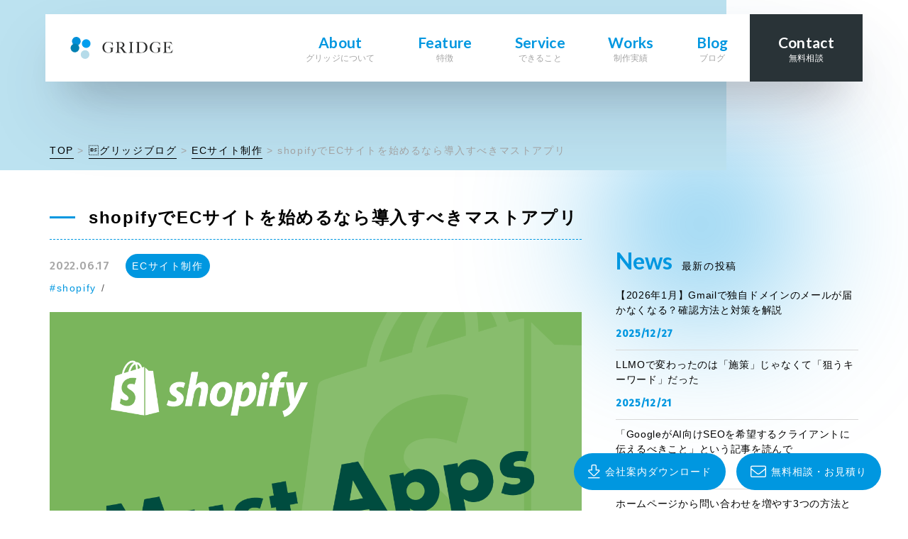

--- FILE ---
content_type: text/html; charset=UTF-8
request_url: https://gridge.jp/shopify-app/
body_size: 16435
content:
<!DOCTYPE html>
<html lang="ja">

<head>
    <meta charset="utf-8">
    <meta content='width=device-width,initial-scale=1.0,minimum-scale=1.0' name='viewport' />
    
    <meta name='robots' content='index, follow, max-image-preview:large, max-snippet:-1, max-video-preview:-1' />

	<!-- This site is optimized with the Yoast SEO plugin v23.4 - https://yoast.com/wordpress/plugins/seo/ -->
	<title>shopifyでECサイトを始めるなら導入すべきマストアプリ | 岡山でホームページ制作ならグリッジ</title>
	<meta name="description" content="shopifyを導入したけど、どのアプリを入れればいいのかわからない 色んな記事でおすすめアプリは見るけど、結局何がいいのかわからない" />
	<link rel="canonical" href="https://gridge.jp/shopify-app/" />
	<meta property="og:locale" content="ja_JP" />
	<meta property="og:type" content="article" />
	<meta property="og:title" content="shopifyでECサイトを始めるなら導入すべきマストアプリ | 岡山でホームページ制作ならグリッジ" />
	<meta property="og:description" content="shopifyを導入したけど、どのアプリを入れればいいのかわからない 色んな記事でおすすめアプリは見るけど、結局何がいいのかわからない" />
	<meta property="og:url" content="https://gridge.jp/shopify-app/" />
	<meta property="og:site_name" content="岡山でホームページ制作ならグリッジ" />
	<meta property="article:author" content="https://www.facebook.com/gridgeinc" />
	<meta property="article:published_time" content="2022-06-17T01:01:04+00:00" />
	<meta property="article:modified_time" content="2022-06-28T12:53:53+00:00" />
	<meta property="og:image" content="https://gridge.jp/wp-content/uploads/2022/06/wp-shopifymsut.png" />
	<meta property="og:image:width" content="1280" />
	<meta property="og:image:height" content="800" />
	<meta property="og:image:type" content="image/png" />
	<meta name="author" content="清水 信行" />
	<meta name="twitter:card" content="summary_large_image" />
	<meta name="twitter:label1" content="執筆者" />
	<meta name="twitter:data1" content="清水 信行" />
	<meta name="twitter:label2" content="推定読み取り時間" />
	<meta name="twitter:data2" content="7分" />
	<script type="application/ld+json" class="yoast-schema-graph">{"@context":"https://schema.org","@graph":[{"@type":"WebPage","@id":"https://gridge.jp/shopify-app/","url":"https://gridge.jp/shopify-app/","name":"shopifyでECサイトを始めるなら導入すべきマストアプリ | 岡山でホームページ制作ならグリッジ","isPartOf":{"@id":"https://gridge.jp/#website"},"primaryImageOfPage":{"@id":"https://gridge.jp/shopify-app/#primaryimage"},"image":{"@id":"https://gridge.jp/shopify-app/#primaryimage"},"thumbnailUrl":"https://gridge.jp/wp-content/uploads/2022/06/wp-shopifymsut.png","datePublished":"2022-06-17T01:01:04+00:00","dateModified":"2022-06-28T12:53:53+00:00","author":{"@id":"https://gridge.jp/#/schema/person/5a8110064b4949451674aceabca1e905"},"description":"shopifyを導入したけど、どのアプリを入れればいいのかわからない 色んな記事でおすすめアプリは見るけど、結局何がいいのかわからない","breadcrumb":{"@id":"https://gridge.jp/shopify-app/#breadcrumb"},"inLanguage":"ja","potentialAction":[{"@type":"ReadAction","target":["https://gridge.jp/shopify-app/"]}]},{"@type":"ImageObject","inLanguage":"ja","@id":"https://gridge.jp/shopify-app/#primaryimage","url":"https://gridge.jp/wp-content/uploads/2022/06/wp-shopifymsut.png","contentUrl":"https://gridge.jp/wp-content/uploads/2022/06/wp-shopifymsut.png","width":1280,"height":800},{"@type":"BreadcrumbList","@id":"https://gridge.jp/shopify-app/#breadcrumb","itemListElement":[{"@type":"ListItem","position":1,"name":"ホーム","item":"https://gridge.jp/"},{"@type":"ListItem","position":2,"name":"\bグリッジブログ","item":"https://gridge.jp/blog/"},{"@type":"ListItem","position":3,"name":"shopifyでECサイトを始めるなら導入すべきマストアプリ"}]},{"@type":"WebSite","@id":"https://gridge.jp/#website","url":"https://gridge.jp/","name":"岡山でホームページ制作ならグリッジ","description":"","potentialAction":[{"@type":"SearchAction","target":{"@type":"EntryPoint","urlTemplate":"https://gridge.jp/?s={search_term_string}"},"query-input":{"@type":"PropertyValueSpecification","valueRequired":true,"valueName":"search_term_string"}}],"inLanguage":"ja"},{"@type":"Person","@id":"https://gridge.jp/#/schema/person/5a8110064b4949451674aceabca1e905","name":"清水 信行","image":{"@type":"ImageObject","inLanguage":"ja","@id":"https://gridge.jp/#/schema/person/image/","url":"https://gridge.jp/wp-content/uploads/2021/07/company_ceo_03-1-150x150.jpg","contentUrl":"https://gridge.jp/wp-content/uploads/2021/07/company_ceo_03-1-150x150.jpg","caption":"清水 信行"},"description":"1989年岡山県生まれ、岡山在住。制作会社に3年勤務した後に独立し、その後2年フリーランスとして活動後、法人化。5年間で制作したwebサイトは200件以上で、現在はディレクションからデザイン、コーディング、コンサルティングまでweb制作業務全般を幅広くこなす。","sameAs":["https://gridge.jp","https://www.facebook.com/gridgeinc"],"url":"https://gridge.jp/author/nob0709/"}]}</script>
	<!-- / Yoast SEO plugin. -->


<link rel="alternate" type="application/rss+xml" title="岡山でホームページ制作ならグリッジ &raquo; shopifyでECサイトを始めるなら導入すべきマストアプリ のコメントのフィード" href="https://gridge.jp/shopify-app/feed/" />
<style id='wp-img-auto-sizes-contain-inline-css' type='text/css'>
img:is([sizes=auto i],[sizes^="auto," i]){contain-intrinsic-size:3000px 1500px}
/*# sourceURL=wp-img-auto-sizes-contain-inline-css */
</style>
<style id='classic-theme-styles-inline-css' type='text/css'>
/*! This file is auto-generated */
.wp-block-button__link{color:#fff;background-color:#32373c;border-radius:9999px;box-shadow:none;text-decoration:none;padding:calc(.667em + 2px) calc(1.333em + 2px);font-size:1.125em}.wp-block-file__button{background:#32373c;color:#fff;text-decoration:none}
/*# sourceURL=/wp-includes/css/classic-themes.min.css */
</style>
<link rel='stylesheet' id='ppress-frontend-css' href='https://gridge.jp/wp-content/plugins/wp-user-avatar/assets/css/frontend.min.css?ver=4.15.13' type='text/css' media='all' />
<link rel='stylesheet' id='ppress-flatpickr-css' href='https://gridge.jp/wp-content/plugins/wp-user-avatar/assets/flatpickr/flatpickr.min.css?ver=4.15.13' type='text/css' media='all' />
<link rel='stylesheet' id='ppress-select2-css' href='https://gridge.jp/wp-content/plugins/wp-user-avatar/assets/select2/select2.min.css?ver=6.9' type='text/css' media='all' />
<script type="text/javascript" src="https://gridge.jp/wp-includes/js/jquery/jquery.min.js?ver=3.7.1" id="jquery-core-js"></script>
<script type="text/javascript" src="https://gridge.jp/wp-includes/js/jquery/jquery-migrate.min.js?ver=3.4.1" id="jquery-migrate-js"></script>
<script type="text/javascript" src="https://gridge.jp/wp-content/plugins/wp-user-avatar/assets/flatpickr/flatpickr.min.js?ver=4.15.13" id="ppress-flatpickr-js"></script>
<script type="text/javascript" src="https://gridge.jp/wp-content/plugins/wp-user-avatar/assets/select2/select2.min.js?ver=4.15.13" id="ppress-select2-js"></script>
<link rel='shortlink' href='https://gridge.jp/?p=6366' />
<style id="wpforms-css-vars-root">
				:root {
					--wpforms-field-border-radius: 3px;
--wpforms-field-border-style: solid;
--wpforms-field-border-size: 1px;
--wpforms-field-background-color: #ffffff;
--wpforms-field-border-color: rgba( 0, 0, 0, 0.25 );
--wpforms-field-border-color-spare: rgba( 0, 0, 0, 0.25 );
--wpforms-field-text-color: rgba( 0, 0, 0, 0.7 );
--wpforms-field-menu-color: #ffffff;
--wpforms-label-color: rgba( 0, 0, 0, 0.85 );
--wpforms-label-sublabel-color: rgba( 0, 0, 0, 0.55 );
--wpforms-label-error-color: #d63637;
--wpforms-button-border-radius: 3px;
--wpforms-button-border-style: none;
--wpforms-button-border-size: 1px;
--wpforms-button-background-color: #066aab;
--wpforms-button-border-color: #066aab;
--wpforms-button-text-color: #ffffff;
--wpforms-page-break-color: #066aab;
--wpforms-background-image: none;
--wpforms-background-position: center center;
--wpforms-background-repeat: no-repeat;
--wpforms-background-size: cover;
--wpforms-background-width: 100px;
--wpforms-background-height: 100px;
--wpforms-background-color: rgba( 0, 0, 0, 0 );
--wpforms-background-url: none;
--wpforms-container-padding: 0px;
--wpforms-container-border-style: none;
--wpforms-container-border-width: 1px;
--wpforms-container-border-color: #000000;
--wpforms-container-border-radius: 3px;
--wpforms-field-size-input-height: 43px;
--wpforms-field-size-input-spacing: 15px;
--wpforms-field-size-font-size: 16px;
--wpforms-field-size-line-height: 19px;
--wpforms-field-size-padding-h: 14px;
--wpforms-field-size-checkbox-size: 16px;
--wpforms-field-size-sublabel-spacing: 5px;
--wpforms-field-size-icon-size: 1;
--wpforms-label-size-font-size: 16px;
--wpforms-label-size-line-height: 19px;
--wpforms-label-size-sublabel-font-size: 14px;
--wpforms-label-size-sublabel-line-height: 17px;
--wpforms-button-size-font-size: 17px;
--wpforms-button-size-height: 41px;
--wpforms-button-size-padding-h: 15px;
--wpforms-button-size-margin-top: 10px;
--wpforms-container-shadow-size-box-shadow: none;

				}
			</style>        <meta name="thumbnail" content="https://gridge.jp/wp-content/uploads/2022/06/wp-shopifymsut.png">


    <link rel="icon" type="image/x-icon" href="https://gridge.jp/wp-content/themes/initializr/favicon.ico">
    <link rel="apple-touch-icon" href="https://gridge.jp/wp-content/themes/initializr/apple-touch-icon.png">
    <link href="https://unpkg.com/aos@2.3.1/dist/aos.css" rel="stylesheet">
    <!-- <link rel="stylesheet" href="https://cdn.jsdelivr.net/gh/fancyapps/fancybox@3.5.7/dist/jquery.fancybox.min.css" /> -->
    <link rel="stylesheet" href="https://cdnjs.cloudflare.com/ajax/libs/Swiper/4.5.0/css/swiper.min.css">
    <link rel="stylesheet" href="https://gridge.jp/wp-content/themes/initializr/css/import.css">
    <link rel="stylesheet" href="https://gridge.jp/wp-content/themes/initializr/style.css">
    <script src="https://ajax.googleapis.com/ajax/libs/jquery/3.4.1/jquery.min.js"></script>
    <script src="https://gridge.jp/wp-content/themes/initializr/js/jquery.matchHeight-min.js"></script>
    <script src="https://unpkg.com/aos@2.3.1/dist/aos.js"></script>
    <!-- <script src="https://cdn.jsdelivr.net/gh/fancyapps/fancybox@3.5.7/dist/jquery.fancybox.min.js"></script> -->
    <script src="https://cdnjs.cloudflare.com/ajax/libs/Swiper/4.5.0/js/swiper.min.js"></script>
    <!-- <script src="https://gridge.jp/wp-content/themes/initializr/js/rellax/rellax.min.js"></script> -->
    <script src="https://gridge.jp/wp-content/themes/initializr/js/parallax/parallax.min.js"></script>
    <script src="https://cdn.jsdelivr.net/gh/cferdinandi/smooth-scroll/dist/smooth-scroll.polyfills.min.js"></script>
    <script src="https://cdnjs.cloudflare.com/ajax/libs/gsap/3.4.2/gsap.min.js"></script>
    <script src="https://cdnjs.cloudflare.com/ajax/libs/gsap/3.4.2/ScrollTrigger.min.js"></script>

    <script src="https://gridge.jp/wp-content/themes/initializr/js/main.js"></script>

    <!-- Google Tag Manager -->
    <script>
        (function(w, d, s, l, i) {
            w[l] = w[l] || [];
            w[l].push({
                'gtm.start': new Date().getTime(),
                event: 'gtm.js'
            });
            var f = d.getElementsByTagName(s)[0],
                j = d.createElement(s),
                dl = l != 'dataLayer' ? '&l=' + l : '';
            j.async = true;
            j.src =
                'https://www.googletagmanager.com/gtm.js?id=' + i + dl;
            f.parentNode.insertBefore(j, f);
        })(window, document, 'script', 'dataLayer', 'GTM-KWHDBLZ');
    </script>
    <!-- End Google Tag Manager -->

</head>

<body class="wp-singular post-template-default single single-post postid-6366 single-format-standard wp-theme-initializr">

    <!-- Google Tag Manager (noscript) -->
    <noscript><iframe src="https://www.googletagmanager.com/ns.html?id=GTM-KWHDBLZ" height="0" width="0" style="display:none;visibility:hidden"></iframe></noscript>
    <!-- End Google Tag Manager (noscript) -->


    <header class="headerNav header flex justBetween alignCenter shadowL bgWhite" id="header">
        <div class="headerNav_logo">
            <a href="https://gridge.jp">
                <h1>
                    <img class="logo" src="https://gridge.jp/wp-content/themes/initializr/img/logo.svg" alt="shopifyでECサイトを始めるなら導入すべきマストアプリ | 岡山でホームページ制作ならグリッジ">
                </h1>
            </a>
        </div>
        <div class="headerNav_link pc">
            <ul class="headerNavUl menuUl flex">
                <li class="hasMegaMenuLi">
                    <a href="https://gridge.jp/company" class="hasMegaMenu">
                        <span class="fontEn en">About</span>
                        <span class="jp">グリッジについて</span>
                    </a>
                    <div class="megaMenu">
                        <div class="megaMenuCatch bgImg" style="background-image:url('https://gridge.jp/wp-content/themes/initializr/img/header_mega_about_01.jpg')">
                            <div class="megaMenuCatch_title white">
                                <p class="lh_m">グリッジについて</p>
                                <p class="fontEn bold fsL3 ls_0 lh_xs">About</p>
                            </div>
                        </div>
                        <div class="megaMenuNav">
                            <ul class="megaMenuNavUl menuUl flex flexWrap">
                                <li>
                                    <a href="https://gridge.jp/company">
                                        <span class="fontEn en">Company</span>
                                        <span class="jp">会社紹介</span>
                                    </a>
                                </li>
                                <li>
                                    <a href="https://gridge.jp/recruit">
                                        <span class="fontEn en">Recruit</span>
                                        <span class="jp">採用情報</span>
                                    </a>
                                </li>
                                <li>
                                    <a href="https://gridge.jp/partner">
                                        <span class="fontEn en">Partner</span>
                                        <span class="jp">パートナー募集</span>
                                    </a>
                                </li>
                                <li>
                                    <a href="https://gridge.jp/download/company">
                                        <span class="fontEn en">Download</span>
                                        <span class="jp">資料ダウンロード</span>
                                    </a>
                                </li>
                            </ul>

                        </div>
                    </div>
                </li>
                <li>
                    <a href="https://gridge.jp/feature">
                        <span class="fontEn en">Feature</span>
                        <span class="jp">特徴</span>
                    </a>
                </li>

                <li class="hasMegaMenuLi">
                    <a href="https://gridge.jp/service" class="hasMegaMenu">
                        <span class="fontEn en">Service</span>
                        <span class="jp">できること</span>
                    </a>
                    <div class="megaMenu">
                        <div class="megaMenuCatch bgImg" style="background-image:url('https://gridge.jp/wp-content/themes/initializr/img/top_service_01.jpg')">
                            <div class="megaMenuCatch_title white">
                                <p class="lh_m">できること</p>
                                <p class="fontEn bold fsL3 ls_0 lh_xs">Service</p>
                            </div>
                        </div>
                        <div class="megaMenuNav">
                            <ul class="megaMenuNavUl menuUl flex flexWrap">
                                <li>
                                    <a href="https://gridge.jp/service/creative">
                                        <span class="fontEn en">Creative</span>
                                        <span class="jp">ホームページ制作</span>
                                    </a>
                                </li>
                                <li>
                                    <a href="https://gridge.jp/service/marketing">
                                        <span class="fontEn en">Web Marketing</span>
                                        <span class="jp">Webマーケティング</span>
                                    </a>
                                </li>
                                <li>
                                    <a href="https://gridge.jp/service/consulting">
                                        <span class="fontEn en">Update &amp; Maintenance</span>
                                        <span class="jp">更新代行・保守運用支援</span>
                                    </a>
                                </li>
                            </ul>

                        </div>
                    </div>
                </li>
                <li>
                    <a href="https://gridge.jp/works">
                        <span class="fontEn en">Works</span>
                        <span class="jp">制作実績</span>
                    </a>
                </li>
                <li>
                    <a href="https://gridge.jp/blog">
                        <span class="fontEn en">Blog</span>
                        <span class="jp">ブログ</span>
                    </a>
                </li>
                <li>
                    <a href="https://gridge.jp/contact">
                        <span class="fontEn en">Contact</span>
                        <span class="jp">無料相談</span>
                    </a>
                </li>
            </ul>
        </div>
        <!-- 開閉用ボタン -->
        <div class="menu-btn sp" id="js__btn">
            <!--<span data-txt-menu="MENU" data-txt-close="CLOSE"></span>-->
            <div class="menu-trigger" href="#">
                <span></span>
                <span></span>
                <span></span>
            </div>
        </div>



    </header>



    <!-- モーダルメニュー -->
    <nav class="overRayBox menu bgMainColor" id="js__nav">
        <div class="overRayWrap">
            <ul class="overRayMenuUl menuUl">
                <li>
                    <a href="javascript:void(0)" class="hasChild">
                        <span class="fontEn en">About</span>
                        <span class="jp">グリッジについて</span>
                    </a>
                    <ul class="overRayMenuChildUl">
                        <li>
                            <a href="https://gridge.jp/company"><span>会社案内</span></a>
                        </li>
                        <li>
                            <a href="https://gridge.jp/recruit"><span>採用情報</span></a>
                        </li>
                        <li>
                            <a href="https://gridge.jp/partner"><span>パートナー募集</span></a>
                        </li>
                    </ul>
                </li>
                <li>
                    <a href="https://gridge.jp/feature">
                        <span class="fontEn en">Feature</span>
                        <span class="jp">特徴</span>
                    </a>
                </li>
                <li>
                    <a href="javascript:void(0)" class="hasChild">
                        <span class="fontEn en">Service</span>
                        <span class="jp">できること</span>
                    </a>
                    <ul class="overRayMenuChildUl">
                        <li>
                            <a href="https://gridge.jp/service/creative"><span>ホームページ制作</span></a>
                        </li>
                        <li>
                            <a href="https://gridge.jp/service/marketing"><span>WEBマーケティング</span></a>
                        </li>
                        <li>
                            <a href="https://gridge.jp/service/consulting"><span>更新代行・保守運用支援</span></a>
                        </li>
                    </ul>
                </li>
                <li>
                    <a href="https://gridge.jp/works">
                        <span class="fontEn en">Works</span>
                        <span class="jp">制作実績</span>
                    </a>
                </li>
                <li>
                    <a href="https://gridge.jp/blog">
                        <span class="fontEn en">Blog</span>
                        <span class="jp">ブログ</span>
                    </a>
                </li>
                <li>
                    <a href="https://gridge.jp/contact">
                        <span class="fontEn en">Contact</span>
                        <span class="jp">無料相談</span>
                    </a>
                </li>


            </ul>
            <div class="footerContactButtonUnit mbM">
                <div class="footerContactButtonCard">
                    <a href="https://gridge.jp/contact" class="button large shadowL">お問い合わせ・無料相談</a>
                </div>
                <div class="footerContactButtonCard">
                    <a href="https://gridge.jp/download/company" class="button button__white large shadowL">資料をダウンロードする</a>
                </div>
            </div>
            <div class="mbM3 white">
                <p class="ls_s lh_m">
                    株式会社グリッジ<br>
                    〒700-0971<br>
                    岡山県岡山市北区野田１丁目１０−２３ ハイデンスホンダ 1F                    <a href="https://g.page/gridge_inc?share" target="_blank"><i class="fas fa-map-marker-alt"></i></a>
                </p>
            </div>
            <ul class="footerSnsUl text-center white on_overRay">
                <li>
                    <a href="https://www.facebook.com/gridgeinc" target="_blank">
                        <span class="footerSnsIco">
                            <i class="fab fa-facebook-f"></i>
                        </span>
                    </a>
                </li>
                <!--
                    <li>
                        <a href="" target="_blank">
                            <span class="footerSnsIco">
                                <i class="fab fa-twitter"></i>
                            </span>
                        </a>
                    </li>
                    -->
                <li>
                    <a href="https://lin.ee/gGlilO3" target="_blank">
                        <span class="footerSnsIco">
                            <i class="fab fa-line"></i>
                        </span>
                    </a>
                </li>
            </ul>
        </div>
    </nav>

    <div class="headerFloat">
        <ul class="headerFloatUl">
            <li>
                <a href="https://gridge.jp/download/company">
                    <div class="headerFloatCard">
                        <i class="fal fa-arrow-alt-to-bottom"></i>
                        <span class="text pc">会社案内<span>ダウンロード</span></span>
                        <span class="text sp">資料DL</span>
                    </div>
                </a>
            </li>
            <li>
                <a href="https://gridge.jp/contact">
                    <div class="headerFloatCard">
                        <i class="fal fa-envelope"></i>
                        <span class="text">無料相談<span class="pc">・お見積り</span></span>
                    </div>
                </a>
            </li>
            <li class="sp">
                <a href="tel:050-3612-7847">
                    <div class="headerFloatCard">
                        <i class="fal fa-phone-alt"></i>
                        <span class="text">電話問合せ</span>
                    </div>
                </a>
            </li>
        </ul>

    </div>



    <main>


    

    <section class="pageHeader mbS">
        <div class="cnt">
            <!-- <div class="pageHeader_text">
                <p class="fontEn titleEnSub">Knowledge Gridge</p>
                <h2 class="fsM3 lh_m mbS2">グリッジブログ</h2>
                <p class="">グリッジがお届けする<br>ウェブに関する情報発信メディア</p>
            </div> -->
            <!--パンくずリストプラグイン：Prime Strategy Bread Crumb--> 
<div id="pankuzu">   
<a href="https://gridge.jp/">TOP</a> &gt; <a href="https://gridge.jp/blog/">グリッジブログ</a> &gt; <a href="https://gridge.jp/category/ec%e3%82%b5%e3%82%a4%e3%83%88%e5%88%b6%e4%bd%9c/">ECサイト制作</a> &gt; <strong class="current">shopifyでECサイトを始めるなら導入すべきマストアプリ</strong></div>
<!---->   

        </div>
    </section>

    <section class="mbM3">
        <div class="cnt">
            <div class="rw flexPc flex">
                <div class="col col-3 colSp1">
                    <div class="">
                        <article class="singleColumnArticle">
                            <h2 class="bold fsM3 singleColumnTitle mb20">shopifyでECサイトを始めるなら導入すべきマストアプリ</h2>
                            <ul class="singleColumnInfoUl inlineBlockUl mb20">
                                <li class="date fontNum ls_s">2022.06.17</li>
                                <li class="cate cateColor fsS">ECサイト制作</li>
                                <div class="sidebarTagWrap">
                                    <ul><li><a href="https://gridge.jp/tag/shopify/" rel="tag">shopify</a></li></ul>                                </div>

                            </ul>

                                                                                            <img class="mb30" src="https://gridge.jp/wp-content/uploads/2022/06/wp-shopifymsut.png">
                            
                            <div class="entry"><ul>
<li>shopifyを導入したけど、どのアプリを入れればいいのかわからない</li>
<li>色んな記事でおすすめアプリは見るけど、結局何がいいのかわからない</li>
</ul>
<p>この記事はこんなお悩みをお持ちの、shopifyでECサイトを構築しようとしている方向けに書いています。</p>
<p>弊社でも最近shopifyでECサイトを構築することが増えてきて、だんだんと知見が溜まってきたので、アプリの側面から紹介ができればと思います。</p>
<p>今回ご紹介するのは、実際に弊社で導入してみたり、実際に使うとしたらこのアプリを使うな、というように厳選したもののみです。</p>
<p>数としては少ないかもしれませんが、「このシーンならこれ」というものをまとめてみましたので、ご参考になれば幸いです。</p>
<h2>ページスピードを改善したい</h2>
<h3>Page Speed Booster（無料）</h3>
<p><img fetchpriority="high" decoding="async" class="alignnone wp-image-6367 size-large" src="https://gridge.jp/wp-content/uploads/2022/06/CJ2Cyaz0lu8CEAE-1024x576.png" alt="" width="1024" height="576" srcset="https://gridge.jp/wp-content/uploads/2022/06/CJ2Cyaz0lu8CEAE-1024x576.png 1024w, https://gridge.jp/wp-content/uploads/2022/06/CJ2Cyaz0lu8CEAE-300x169.png 300w, https://gridge.jp/wp-content/uploads/2022/06/CJ2Cyaz0lu8CEAE-768x432.png 768w, https://gridge.jp/wp-content/uploads/2022/06/CJ2Cyaz0lu8CEAE-1536x864.png 1536w, https://gridge.jp/wp-content/uploads/2022/06/CJ2Cyaz0lu8CEAE.png 1600w" sizes="(max-width: 1024px) 100vw, 1024px" /></p>
<p><a href="https://apps.shopify.com/page-speed-booster?locale=ja" target="_blank" rel="noopener">Page Speed Booster (遷移速度改善アプリ）</a></p>
<p>こちらは無料で使えるアプリで、マストで入れるのをおすすめします。</p>
<p>具体的にはユーザーの次の行動をAIで見越して、次に読むページコンテンツを先回りして取得してくれたり、サイトのページを瞬時に作成してくれるアプリになります。</p>
<p><a href="https://unreact.jp/blog/shopify-app-page-speed-booster" target="_blank" rel="noopener">詳しい使い方などはこちらが参考になります。</a></p>
<h2>インスタグラムをサイト内に埋め込み表示したい</h2>
<h3>Instafeed（無料）</h3>
<p><img decoding="async" class="alignnone size-large wp-image-6375" src="https://gridge.jp/wp-content/uploads/2022/06/CKPV2M30lu8CEAE-1024x576.png" alt="" width="1024" height="576" srcset="https://gridge.jp/wp-content/uploads/2022/06/CKPV2M30lu8CEAE-1024x576.png 1024w, https://gridge.jp/wp-content/uploads/2022/06/CKPV2M30lu8CEAE-300x169.png 300w, https://gridge.jp/wp-content/uploads/2022/06/CKPV2M30lu8CEAE-768x432.png 768w, https://gridge.jp/wp-content/uploads/2022/06/CKPV2M30lu8CEAE-1536x864.png 1536w, https://gridge.jp/wp-content/uploads/2022/06/CKPV2M30lu8CEAE.png 1600w" sizes="(max-width: 1024px) 100vw, 1024px" /></p>
<p><a href="https://apps.shopify.com/instafeed?locale=ja" target="_blank" rel="noopener">Instafeed</a></p>
<p>こちらも無料で、instagramをサイトに埋め込む時に使います。</p>
<p>わざわざ面倒なAPI連携せずとも、facebook・またはInstagramのアカウントのログイン情報がわかれば埋め込むことができます。</p>
<h2>ブログや商品のインポート・エクスポートをしたい</h2>
<h3>Matrixify（一部有料）</h3>
<p><img decoding="async" class="alignnone size-large wp-image-6385" src="https://gridge.jp/wp-content/uploads/2022/06/maxresdefault-1024x576.jpg" alt="" width="1024" height="576" srcset="https://gridge.jp/wp-content/uploads/2022/06/maxresdefault-1024x576.jpg 1024w, https://gridge.jp/wp-content/uploads/2022/06/maxresdefault-300x169.jpg 300w, https://gridge.jp/wp-content/uploads/2022/06/maxresdefault-768x432.jpg 768w, https://gridge.jp/wp-content/uploads/2022/06/maxresdefault.jpg 1280w" sizes="(max-width: 1024px) 100vw, 1024px" /></p>
<p>これは<a href="https://gridge.jp/wordpress-shopify/">以前に記事で紹介</a>したのですが、wordpressのブログデータをshopifyに移し替えたい時や、別のECサイトからこちらにデータを移し替えたい時に使えます。</p>
<p>記事数が多いと有料になるのですが、その移し替えの際にだけインストールして課金すれば良いので、毎月発生することはありません。</p>
<h2>レビュー機能を導入したい</h2>
<h3>Product Reviews（無料）</h3>
<p><img loading="lazy" decoding="async" class="alignnone size-large wp-image-6386" src="https://gridge.jp/wp-content/uploads/2022/06/CNbjk8T0lu8CEAE-1024x576.png" alt="" width="1024" height="576" srcset="https://gridge.jp/wp-content/uploads/2022/06/CNbjk8T0lu8CEAE-1024x576.png 1024w, https://gridge.jp/wp-content/uploads/2022/06/CNbjk8T0lu8CEAE-300x169.png 300w, https://gridge.jp/wp-content/uploads/2022/06/CNbjk8T0lu8CEAE-768x432.png 768w, https://gridge.jp/wp-content/uploads/2022/06/CNbjk8T0lu8CEAE-1536x864.png 1536w, https://gridge.jp/wp-content/uploads/2022/06/CNbjk8T0lu8CEAE.png 1600w" sizes="auto, (max-width: 1024px) 100vw, 1024px" /></p>
<p><a href="https://apps.shopify.com/product-reviews?locale=ja" target="_blank" rel="noopener">Product Reviews</a></p>
<p>こちらも無料で、商品ページにレビューを書けて、表示する枠を作ることができます。</p>
<p>そのまま入れるだけだとちょっと無骨な印象になるので、調整は必要ですが、こちらは無料のアプリでも問題ないかなと思います。</p>
<p><a href="https://kopa-diary.com/shopify-review/" target="_blank" rel="noopener">どのような表示なのかなどはこちらの記事が参考になります。</a></p>
<h2>オプション表示をカスタマイズしたい</h2>
<h3>オプション表示を見やすくしたい</h3>
<p><img loading="lazy" decoding="async" class="alignnone wp-image-6387 size-full" src="https://gridge.jp/wp-content/uploads/2022/06/CIoysP0lu8CEAE.png" alt="" width="320" height="240" srcset="https://gridge.jp/wp-content/uploads/2022/06/CIoysP0lu8CEAE.png 320w, https://gridge.jp/wp-content/uploads/2022/06/CIoysP0lu8CEAE-300x225.png 300w" sizes="auto, (max-width: 320px) 100vw, 320px" /></p>
<h4 class="vc-app-listing-hero__heading">Custom Product Options（有料）</h4>
<p>こちらはカラーなどを色見本で表示できたり、表示を見やすくカスタマイズできるアプリです。</p>
<p><a href="https://s-apps.info/apps/sell/custom-product-options/" target="_blank" rel="noopener">詳しくはこちらの記事が参考になります。</a></p>
<h3>オプション表示を3つ以上追加できるようにしたい</h3>
<h4 class="o-noteContentText__title">Infinite Options（有料）</h4>
<p><img loading="lazy" decoding="async" class="alignnone size-large wp-image-6388" src="https://gridge.jp/wp-content/uploads/2022/06/maxresdefault-1-1024x576.jpg" alt="" width="1024" height="576" srcset="https://gridge.jp/wp-content/uploads/2022/06/maxresdefault-1-1024x576.jpg 1024w, https://gridge.jp/wp-content/uploads/2022/06/maxresdefault-1-300x169.jpg 300w, https://gridge.jp/wp-content/uploads/2022/06/maxresdefault-1-768x432.jpg 768w, https://gridge.jp/wp-content/uploads/2022/06/maxresdefault-1.jpg 1280w" sizes="auto, (max-width: 1024px) 100vw, 1024px" /></p>
<p>shopifyの機能上、オプション（色、サイズ、素材、など）が3つ以上増やせないという制限があるのですが、それの上限をなくすことができます。</p>
<p>やや複雑めな商品であれば、こういうアプリを入れるのも必須になります。</p>
<p><a href="https://note.kannart.co.jp/n/nc41d6f4c3c77" target="_blank" rel="noopener">詳しくはこちらの記事が参考になります。</a></p>
<h2>商品ごとに関連商品を出力したい</h2>
<h3>Also bought related products（無料プランあり）</h3>
<p><img loading="lazy" decoding="async" class="alignnone size-large wp-image-6389" src="https://gridge.jp/wp-content/uploads/2022/06/CN2Agc_0lu8CEAE-1024x576.jpg" alt="" width="1024" height="576" srcset="https://gridge.jp/wp-content/uploads/2022/06/CN2Agc_0lu8CEAE-1024x576.jpg 1024w, https://gridge.jp/wp-content/uploads/2022/06/CN2Agc_0lu8CEAE-300x169.jpg 300w, https://gridge.jp/wp-content/uploads/2022/06/CN2Agc_0lu8CEAE-768x432.jpg 768w, https://gridge.jp/wp-content/uploads/2022/06/CN2Agc_0lu8CEAE-1536x864.jpg 1536w, https://gridge.jp/wp-content/uploads/2022/06/CN2Agc_0lu8CEAE.jpg 1600w" sizes="auto, (max-width: 1024px) 100vw, 1024px" /></p>
<p><a href="https://apps.shopify.com/also-bought?locale=ja" target="_blank" rel="noopener">Also bought related products</a></p>
<p>商品それぞれに対して、関連商品を表示させるなど、クロスセル、アップセルのアプリになります。</p>
<p>無料でも使える枠はあるので、こちらはマストで入れておくのがベターです。</p>
<p><a href="https://storehero.io/ja/shopify/also-bought-guide/" target="_blank" rel="noopener">詳しい使い方はこちらが参考になります。</a></p>
<h2>一覧で高度な絞り込みをしたい場合</h2>
<h3>Product Filter &amp; Search</h3>
<p><img loading="lazy" decoding="async" class="alignnone size-large wp-image-6390" src="https://gridge.jp/wp-content/uploads/2022/06/CMa1or70lu8CEAE-1024x576.png" alt="" width="1024" height="576" srcset="https://gridge.jp/wp-content/uploads/2022/06/CMa1or70lu8CEAE-1024x576.png 1024w, https://gridge.jp/wp-content/uploads/2022/06/CMa1or70lu8CEAE-300x169.png 300w, https://gridge.jp/wp-content/uploads/2022/06/CMa1or70lu8CEAE-768x432.png 768w, https://gridge.jp/wp-content/uploads/2022/06/CMa1or70lu8CEAE-1536x864.png 1536w, https://gridge.jp/wp-content/uploads/2022/06/CMa1or70lu8CEAE.png 1600w" sizes="auto, (max-width: 1024px) 100vw, 1024px" /></p>
<p><a href="https://apps.shopify.com/product-filter-search?locale=ja" target="_blank" rel="noopener">Product Filter &amp; Search</a></p>
<p>shopifyの2.0以上のテーマであれば、絞り込み機能はある程度充実しているのですが、さらに高度な絞り込み機能が欲しい場合はこちらのアプリがおすすめです。</p>
<p>有料プランのみとなるので、さらにECサイトを拡充したい場合は検討してみるのもいいかと思います。</p>
<p><a href="https://ichyaku.com/product-filter-search/" target="_blank" rel="noopener">参考記事はこちらです。</a></p>
<h2>配送日指定をしたい・カート入力欄をカスタマイズしたい</h2>
<h3>配送＆注文サポーター（無料）</h3>
<p><img loading="lazy" decoding="async" class="alignnone size-large wp-image-6391" src="https://gridge.jp/wp-content/uploads/2022/06/sc-2-1024x477.png" alt="" width="1024" height="477" srcset="https://gridge.jp/wp-content/uploads/2022/06/sc-2-1024x477.png 1024w, https://gridge.jp/wp-content/uploads/2022/06/sc-2-300x140.png 300w, https://gridge.jp/wp-content/uploads/2022/06/sc-2-768x358.png 768w, https://gridge.jp/wp-content/uploads/2022/06/sc-2.png 1148w" sizes="auto, (max-width: 1024px) 100vw, 1024px" /></p>
<p><a href="https://apps.shopify.com/custom-field-app?locale=ja" target="_blank" rel="noopener">配送＆注文サポーター（無料）</a></p>
<p>他にも有料のものはあるのですが、この無料のものでも全然使い物になるので、こちらで問題ないかと思います。</p>
<h2>配送を効率化したい</h2>
<h3>Ship&amp;co</h3>
<p><img loading="lazy" decoding="async" class="alignnone size-large wp-image-6392" src="https://gridge.jp/wp-content/uploads/2022/06/CICEk9r0lu8CEAE-1024x1024.png" alt="" width="1024" height="1024" srcset="https://gridge.jp/wp-content/uploads/2022/06/CICEk9r0lu8CEAE-1024x1024.png 1024w, https://gridge.jp/wp-content/uploads/2022/06/CICEk9r0lu8CEAE-300x300.png 300w, https://gridge.jp/wp-content/uploads/2022/06/CICEk9r0lu8CEAE-150x150.png 150w, https://gridge.jp/wp-content/uploads/2022/06/CICEk9r0lu8CEAE-768x768.png 768w, https://gridge.jp/wp-content/uploads/2022/06/CICEk9r0lu8CEAE.png 1200w" sizes="auto, (max-width: 1024px) 100vw, 1024px" /></p>
<p><a href="https://apps.shopify.com/shipandco?locale=ja" target="_blank" rel="noopener">Ship&amp;co</a></p>
<p>こちらは配送業務を効率化できるアプリで、各運用会社用の送り状が作れたりできるものです。</p>
<p>1件につき、30円の従量課金制か月額1,000円の定額プランから選べます。</p>
<h2>問い合わせフォームをカスタマイズしたい</h2>
<h3>Form Builder Contact form</h3>
<p><img loading="lazy" decoding="async" class="alignnone size-full wp-image-6393" src="https://gridge.jp/wp-content/uploads/2022/06/CLfw3OP0lu8CEAE.png" alt="" width="640" height="360" srcset="https://gridge.jp/wp-content/uploads/2022/06/CLfw3OP0lu8CEAE.png 640w, https://gridge.jp/wp-content/uploads/2022/06/CLfw3OP0lu8CEAE-300x169.png 300w" sizes="auto, (max-width: 640px) 100vw, 640px" /></p>
<p><a href="https://apps.shopify.com/form-builder-contact-form?locale=ja" target="_blank" rel="noopener">Form Builder Contact form</a></p>
<p>こちらは問い合わせフォームをカスタマイズできるもので、通常の問い合わせフォームだと、カスタマイズ性が少ないのですが、こちらを導入すれば、ファイルが送信できたり、ほぼほぼやりたいことはできるのではないかと思います。</p>
<h2>最後に</h2>
<p>以上です。いかがでしたでしょうか。</p>
<p>まだまだ構築するサイトが増えてくるとおすすめのアプリも増えていきますので、ここもどんどん追記していきます。</p>
<p>弊社ではコーポレートサイトだけではなく、shopifyのようなECサイトの構築も行っていますので、お気軽にご相談ください。</p>
</div>
                                                    </article>
                        <div class="entry mbM3 mbSpM">
                            <h2>ホームページのことでお困りではありませんか？</h2>
                            <p>お客様のホームページの集客や売上を伸ばすことまで考えて提案ができるweb制作会社は多くはありません。グリッジは数少ないその1つです。</p>
                            <p>グリッジはただウェブサイトを作るだけではなく、徹底的に「誰に」「どうやって」「届ける」かを追求し、クライアントの課題解決に向き合うweb制作会社です。</p>
                            <p>お困りのことがあればお気軽にご相談ください。</p>
                        </div>
                        <div class="mbM2 mbSpM">
                            <a href="https://gridge.jp/contact" class="button large shadowL">お問い合わせ・無料相談</a>
                        </div>

                        <!-- <div class="mbM2 mbSpM">
                            <a href="https://gridge.jp" class="button large shadowL">グリッジについて知る</a>
                        </div> -->

                        <div class="singleColumnShare bgGrayColorExLight">
                                                        <div class="flex alignCenter flexWrap">
                                <p class="singleColumnShareTitle fsS ls_s mb0"><span class="fontEn mainColor fsM3 bold">Share</span>　この記事をシェアする</p>
                                <a href="http://twitter.com/intent/tweet?url=https%3A%2F%2Fgridge.jp%2Fshopify-app%2F&text=shopify%E3%81%A7EC%E3%82%B5%E3%82%A4%E3%83%88%E3%82%92%E5%A7%8B%E3%82%81%E3%82%8B%E3%81%AA%E3%82%89%E5%B0%8E%E5%85%A5%E3%81%99%E3%81%B9%E3%81%8D%E3%83%9E%E3%82%B9%E3%83%88%E3%82%A2%E3%83%97%E3%83%AA｜岡山でホームページ制作ならグリッジ&tw_p=tweetbutton" class="singleColumnShareButton twitter white fsS" target="_blank"><i class="fab fa-twitter"></i><span>ツイート</span></a>
                                <a href="https://www.facebook.com/sharer/sharer.php?u=https%3A%2F%2Fgridge.jp%2Fshopify-app%2F&t=shopify%E3%81%A7EC%E3%82%B5%E3%82%A4%E3%83%88%E3%82%92%E5%A7%8B%E3%82%81%E3%82%8B%E3%81%AA%E3%82%89%E5%B0%8E%E5%85%A5%E3%81%99%E3%81%B9%E3%81%8D%E3%83%9E%E3%82%B9%E3%83%88%E3%82%A2%E3%83%97%E3%83%AA｜岡山でホームページ制作ならグリッジ" onclick="javascript:window.open(this.href, '', 'menubar=no,toolbar=no,resizable=yes,scrollbars=yes,height=300,width=600');return false;" class="singleColumnShareButton facebook white fsS"><i class="fab fa-facebook"></i><span>シェア</span></a>
                            </div>
                        </div>
                                                <div class="singleColumnWriter">
                            <p class="fsS ls_s mb20 singleColumnWriterTitle"><span class="fontEn mainColor fsM3 bold">Writer</span>　この記事を書いた人</p>
                            <div class="flex flexPc row">
                                <div class="col col4 colSp1">
                                    <div class="singleColumnWriterImgBox">
                                        <div class="singleColumnWriterImg bgImg" style="background-image:url('https://gridge.jp/wp-content/uploads/2021/07/company_ceo_03-1-150x150.jpg')"></div>
                                    </div>
                                </div>
                                <div class="col col-4 colSp1">
                                    <p class="mbS2">
                                        <span class="bold fsM4">清水 信行</span>
                                                                                    <span class="grayColor fsS">代表 / デザイナー</span>
                                                                            </p>

                                    <p class="fsS ls_s mbS">1989年岡山県生まれ、岡山在住。制作会社に3年勤務した後に独立し、その後2年フリーランスとして活動後、法人化。5年間で制作したwebサイトは200件以上で、現在はディレクションからデザイン、コーディング、コンサルティングまでweb制作業務全般を幅広くこなす。</p>

                                    <ul class="sidebarWriterSns">
                                                                                                                            <li>
                                                <a href="https://www.facebook.com/gridgeinc" target="_blank">
                                                    <i class="fa fa-facebook" aria-hidden="true"></i>
                                                    <span class="fsS bold">facebookをフォロー</span>
                                                </a>
                                            </li>
                                                                                                                                                                
                                    </ul>


                                    <a href="https://gridge.jp/author/nob0709/" class="singleColumnWriterButton fsS ls_m gray text-center">この人が書いた記事をもっと見る</a>
                                </div>
                            </div>
                        </div>
                    </div>
                    <div class="mb30">
                        
    <div class="singleColumnPreNext bgWhite">
        <div class="flex">

            <div class="singleColumnPreNextBox pre col2"><a href="https://gridge.jp/wordpress-shopify/"><div class="singleColumnPrevNextArrow"></div><p class="text-center singleClumnPreNextDescri text_s ls_m">前の記事</p><p class="bold text_m ls_m">WordPressからshopifyへ記事を移行する手順を解説します</p></a></div><div class="singleColumnPreNextBox next col2"><a href="https://gridge.jp/colormeshop-flow/"><div class="singleColumnPrevNextArrow"></div><p class="text-center singleClumnPreNextDescri text_s ls_m">次の記事</p><p class="bold text_m ls_m">カラーミーショップでのECサイト構築の手順やカスタマイズで気をつけるべきポイント</p></a></div>
        </div>
    </div>



                    </div>
                </div>
                <div class="col col3 colSp1">
                                    <div id="sidebar">
                    <aside>
                        <div class="sidebarBox">
                                                    </div>

                    </aside>

                    <aside>
                        <div class="sidebarBox">
                            <p class="sidebarTitle"><span class="fontEn">News</span>最新の投稿</p>
                            <ul class="sidebarNewsUl">
                                                                    <li class="cat-item">
                                        <a href="https://gridge.jp/gmail-202601/">
                                            <p class="fsS ls_s lh_m">【2026年1月】Gmailで独自ドメインのメールが届かなくなる？確認方法と対策を解説</p>
                                            <p class="fsS date ls_s">2025/12/27</p>
                                        </a>
                                    </li>
                                                                    <li class="cat-item">
                                        <a href="https://gridge.jp/llmo-moz-2017/">
                                            <p class="fsS ls_s lh_m">LLMOで変わったのは「施策」じゃなくて「狙うキーワード」だった</p>
                                            <p class="fsS date ls_s">2025/12/21</p>
                                        </a>
                                    </li>
                                                                    <li class="cat-item">
                                        <a href="https://gridge.jp/ai-seo-danny/">
                                            <p class="fsS ls_s lh_m">「GoogleがAI向けSEOを希望するクライアントに伝えるべきこと」という記事を読んで</p>
                                            <p class="fsS date ls_s">2025/12/21</p>
                                        </a>
                                    </li>
                                                                    <li class="cat-item">
                                        <a href="https://gridge.jp/increase-inquiries/">
                                            <p class="fsS ls_s lh_m">ホームページから問い合わせを増やす3つの方法と具体的な14の施策｜事業別に問い合わせが増えない原因を解説</p>
                                            <p class="fsS date ls_s">2025/08/29</p>
                                        </a>
                                    </li>
                                                                    <li class="cat-item">
                                        <a href="https://gridge.jp/rakuten-seo/">
                                            <p class="fsS ls_s lh_m">楽天SEOの基本と実践ガイド：タイトル最適化から指標の見方、改善の着眼点まで</p>
                                            <p class="fsS date ls_s">2025/08/29</p>
                                        </a>
                                    </li>
                                                            </ul>
                        </div>
                    </aside>
                    <aside>
                        <div class="sidebarBox">
                            <p class="sidebarTitle"><span class="fontEn">Category</span>カテゴリー</p>
                            	<li class="cat-item cat-item-163"><a href="https://gridge.jp/category/%e3%83%a1%e3%83%bc%e3%83%ab%e3%83%bb%e3%82%b5%e3%83%bc%e3%83%90%e3%83%bc%e5%91%a8%e3%82%8a/">メール・サーバー周り</a>
</li>
	<li class="cat-item cat-item-160"><a href="https://gridge.jp/category/web%e3%82%b3%e3%83%bc%e3%83%87%e3%82%a3%e3%83%b3%e3%82%b0/">WEBコーディング</a>
</li>
	<li class="cat-item cat-item-159"><a href="https://gridge.jp/category/lp%e5%88%b6%e4%bd%9c/">LP制作</a>
</li>
	<li class="cat-item cat-item-157"><a href="https://gridge.jp/category/line/">LINE</a>
</li>
	<li class="cat-item cat-item-147"><a href="https://gridge.jp/category/ai/">AI</a>
</li>
	<li class="cat-item cat-item-141"><a href="https://gridge.jp/category/web%e5%ba%83%e5%91%8a%e3%83%bbsem/">WEB広告・SEM</a>
</li>
	<li class="cat-item cat-item-113"><a href="https://gridge.jp/category/ec%e3%82%b5%e3%82%a4%e3%83%88%e5%88%b6%e4%bd%9c/">ECサイト制作</a>
</li>
	<li class="cat-item cat-item-21"><a href="https://gridge.jp/category/seo%e5%af%be%e7%ad%96/">SEO対策</a>
</li>
	<li class="cat-item cat-item-1"><a href="https://gridge.jp/category/uncategorized/">Uncategorized</a>
</li>
	<li class="cat-item cat-item-129"><a href="https://gridge.jp/category/web%e3%83%87%e3%82%b6%e3%82%a4%e3%83%8a%e3%83%bc%e3%81%ab%e3%81%aa%e3%82%8b%e3%81%9f%e3%82%81%e3%81%ab/">Webデザイナーになるために</a>
</li>
	<li class="cat-item cat-item-134"><a href="https://gridge.jp/category/web%e3%83%87%e3%82%b6%e3%82%a4%e3%83%b3/">Webデザイン</a>
</li>
	<li class="cat-item cat-item-124"><a href="https://gridge.jp/category/web%e3%83%9e%e3%83%bc%e3%82%b1%e3%83%86%e3%82%a3%e3%83%b3%e3%82%b0/">Webマーケティング</a>
</li>
	<li class="cat-item cat-item-47"><a href="https://gridge.jp/category/hp/">web制作</a>
</li>
	<li class="cat-item cat-item-139"><a href="https://gridge.jp/category/%e3%82%a6%e3%82%a7%e3%83%96%e3%82%b5%e3%83%bc%e3%83%93%e3%82%b9/">ウェブサービス</a>
</li>
	<li class="cat-item cat-item-32"><a href="https://gridge.jp/category/%e3%81%8a%e7%9f%a5%e3%82%89%e3%81%9b/">お知らせ</a>
</li>
	<li class="cat-item cat-item-40"><a href="https://gridge.jp/category/%e3%82%b5%e3%82%a4%e3%83%88%e6%94%b9%e5%96%84/">サイト改善</a>
</li>
	<li class="cat-item cat-item-115"><a href="https://gridge.jp/category/%e3%83%9b%e3%83%bc%e3%83%a0%e3%83%9a%e3%83%bc%e3%82%b8%e3%81%ae%e5%9f%ba%e7%a4%8e%e7%9f%a5%e8%ad%98/">ホームページの基礎知識</a>
</li>
	<li class="cat-item cat-item-2"><a href="https://gridge.jp/category/%e3%83%9b%e3%83%bc%e3%83%a0%e3%83%9a%e3%83%bc%e3%82%b8%e5%88%b6%e4%bd%9c/">ホームページ制作</a>
</li>
	<li class="cat-item cat-item-45"><a href="https://gridge.jp/category/%e5%83%8d%e3%81%8d%e6%96%b9/">働き方</a>
</li>
	<li class="cat-item cat-item-20"><a href="https://gridge.jp/category/%e5%a4%b1%e6%95%97%e3%81%97%e3%81%aa%e3%81%84%e3%81%9f%e3%82%81%e3%81%ae%e3%83%9b%e3%83%bc%e3%83%a0%e3%83%9a%e3%83%bc%e3%82%b8%e5%88%b6%e4%bd%9c/">失敗しないためのホームページ制作</a>
</li>
                        </div>
                    </aside>
                    <aside>
                        <div class="sidebarBox">
                            <p class="sidebarTitle"><span class="fontEn">Tag</span>タグ</p>
                            <div class="sidebarTagWrap">
                                <a href="https://gridge.jp/tag/fv/" class="tag-cloud-link tag-link-146 tag-link-position-1" style="font-size: 8pt;" aria-label="FV (1個の項目)">FV</a>
<a href="https://gridge.jp/tag/ga4/" class="tag-cloud-link tag-link-152 tag-link-position-2" style="font-size: 8pt;" aria-label="GA4 (1個の項目)">GA4</a>
<a href="https://gridge.jp/tag/google%e3%82%a2%e3%83%8a%e3%83%aa%e3%83%86%e3%82%a3%e3%82%af%e3%82%b9/" class="tag-cloud-link tag-link-111 tag-link-position-3" style="font-size: 8pt;" aria-label="googleアナリティクス (1個の項目)">googleアナリティクス</a>
<a href="https://gridge.jp/tag/seo/" class="tag-cloud-link tag-link-48 tag-link-position-4" style="font-size: 12.2pt;" aria-label="SEO (2個の項目)">SEO</a>
<a href="https://gridge.jp/tag/seo%e5%af%be%e7%ad%96/" class="tag-cloud-link tag-link-106 tag-link-position-5" style="font-size: 8pt;" aria-label="seo対策 (1個の項目)">seo対策</a>
<a href="https://gridge.jp/tag/shopify/" class="tag-cloud-link tag-link-114 tag-link-position-6" style="font-size: 12.2pt;" aria-label="shopify (2個の項目)">shopify</a>
<a href="https://gridge.jp/tag/web%e3%83%87%e3%82%a3%e3%83%ac%e3%82%af%e3%82%bf%e3%83%bc/" class="tag-cloud-link tag-link-117 tag-link-position-7" style="font-size: 8pt;" aria-label="Webディレクター (1個の項目)">Webディレクター</a>
<a href="https://gridge.jp/tag/web%e3%83%87%e3%82%b6%e3%82%a4%e3%83%8a%e3%83%bc/" class="tag-cloud-link tag-link-53 tag-link-position-8" style="font-size: 12.2pt;" aria-label="webデザイナー (2個の項目)">webデザイナー</a>
<a href="https://gridge.jp/tag/web%e3%83%87%e3%82%b6%e3%82%a4%e3%83%b3/" class="tag-cloud-link tag-link-93 tag-link-position-9" style="font-size: 8pt;" aria-label="webデザイン (1個の項目)">webデザイン</a>
<a href="https://gridge.jp/tag/web%e3%83%9e%e3%83%bc%e3%82%b1%e3%83%86%e3%82%a3%e3%83%b3%e3%82%b0/" class="tag-cloud-link tag-link-162 tag-link-position-10" style="font-size: 8pt;" aria-label="WEBマーケティング (1個の項目)">WEBマーケティング</a>
<a href="https://gridge.jp/tag/web%e5%ba%83%e5%91%8a/" class="tag-cloud-link tag-link-161 tag-link-position-11" style="font-size: 8pt;" aria-label="WEB広告 (1個の項目)">WEB広告</a>
<a href="https://gridge.jp/tag/wordpress/" class="tag-cloud-link tag-link-3 tag-link-position-12" style="font-size: 22pt;" aria-label="wordpress (7個の項目)">wordpress</a>
<a href="https://gridge.jp/tag/%e3%82%ab%e3%83%a9%e3%83%bc%e3%83%9f%e3%83%bc%e3%82%b7%e3%83%a7%e3%83%83%e3%83%97/" class="tag-cloud-link tag-link-151 tag-link-position-13" style="font-size: 8pt;" aria-label="カラーミーショップ (1個の項目)">カラーミーショップ</a>
<a href="https://gridge.jp/tag/%e3%82%af%e3%83%a9%e3%82%a6%e3%83%89%e3%82%bd%e3%83%bc%e3%82%b7%e3%83%b3%e3%82%b0/" class="tag-cloud-link tag-link-128 tag-link-position-14" style="font-size: 8pt;" aria-label="クラウドソーシング (1個の項目)">クラウドソーシング</a>
<a href="https://gridge.jp/tag/%e3%82%b3%e3%83%b3%e3%82%b5%e3%83%ab%e3%83%86%e3%82%a3%e3%83%b3%e3%82%b0/" class="tag-cloud-link tag-link-107 tag-link-position-15" style="font-size: 8pt;" aria-label="コンサルティング (1個の項目)">コンサルティング</a>
<a href="https://gridge.jp/tag/%e3%82%b3%e3%83%b3%e3%83%86%e3%83%b3%e3%83%84seo/" class="tag-cloud-link tag-link-122 tag-link-position-16" style="font-size: 12.2pt;" aria-label="コンテンツSEO (2個の項目)">コンテンツSEO</a>
<a href="https://gridge.jp/tag/%e3%82%b3%e3%83%b3%e3%83%86%e3%83%b3%e3%83%84%e3%83%9e%e3%83%bc%e3%82%b1%e3%83%86%e3%82%a3%e3%83%b3%e3%82%b0/" class="tag-cloud-link tag-link-135 tag-link-position-17" style="font-size: 12.2pt;" aria-label="コンテンツマーケティング (2個の項目)">コンテンツマーケティング</a>
<a href="https://gridge.jp/tag/%e3%82%b3%e3%83%b3%e3%83%90%e3%83%bc%e3%82%b8%e3%83%a7%e3%83%b3/" class="tag-cloud-link tag-link-116 tag-link-position-18" style="font-size: 8pt;" aria-label="コンバージョン (1個の項目)">コンバージョン</a>
<a href="https://gridge.jp/tag/%e3%83%84%e3%83%bc%e3%83%ab%e3%83%bb%e3%82%a2%e3%83%97%e3%83%aa/" class="tag-cloud-link tag-link-127 tag-link-position-19" style="font-size: 8pt;" aria-label="ツール・アプリ (1個の項目)">ツール・アプリ</a>
<a href="https://gridge.jp/tag/%e3%83%87%e3%82%b6%e3%82%a4%e3%83%b3/" class="tag-cloud-link tag-link-51 tag-link-position-20" style="font-size: 8pt;" aria-label="デザイン (1個の項目)">デザイン</a>
<a href="https://gridge.jp/tag/%e3%83%92%e3%82%a2%e3%83%aa%e3%83%b3%e3%82%b0/" class="tag-cloud-link tag-link-44 tag-link-position-21" style="font-size: 8pt;" aria-label="ヒアリング (1個の項目)">ヒアリング</a>
<a href="https://gridge.jp/tag/%e3%83%92%e3%83%bc%e3%83%88%e3%83%9e%e3%83%83%e3%83%97/" class="tag-cloud-link tag-link-41 tag-link-position-22" style="font-size: 8pt;" aria-label="ヒートマップ (1個の項目)">ヒートマップ</a>
<a href="https://gridge.jp/tag/%e3%83%95%e3%83%aa%e3%83%bc%e3%83%a9%e3%83%b3%e3%82%b9/" class="tag-cloud-link tag-link-46 tag-link-position-23" style="font-size: 12.2pt;" aria-label="フリーランス (2個の項目)">フリーランス</a>
<a href="https://gridge.jp/tag/%e3%83%96%e3%83%ad%e3%82%b0/" class="tag-cloud-link tag-link-22 tag-link-position-24" style="font-size: 8pt;" aria-label="ブログ (1個の項目)">ブログ</a>
<a href="https://gridge.jp/tag/%e3%83%97%e3%83%a9%e3%82%b0%e3%82%a4%e3%83%b3/" class="tag-cloud-link tag-link-91 tag-link-position-25" style="font-size: 8pt;" aria-label="プラグイン (1個の項目)">プラグイン</a>
<a href="https://gridge.jp/tag/%e3%83%9b%e3%83%bc%e3%83%a0%e3%83%9a%e3%83%bc%e3%82%b8%e5%88%b6%e4%bd%9c%e4%bc%9a%e7%a4%be/" class="tag-cloud-link tag-link-105 tag-link-position-26" style="font-size: 8pt;" aria-label="ホームページ制作会社 (1個の項目)">ホームページ制作会社</a>
<a href="https://gridge.jp/tag/%e3%83%9e%e3%83%bc%e3%82%b1%e3%83%86%e3%82%a3%e3%83%b3%e3%82%b0%e3%83%95%e3%82%a1%e3%83%8d%e3%83%ab/" class="tag-cloud-link tag-link-140 tag-link-position-27" style="font-size: 8pt;" aria-label="マーケティングファネル (1個の項目)">マーケティングファネル</a>
<a href="https://gridge.jp/tag/%e3%83%a9%e3%82%a4%e3%83%86%e3%82%a3%e3%83%b3%e3%82%b0/" class="tag-cloud-link tag-link-130 tag-link-position-28" style="font-size: 8pt;" aria-label="ライティング (1個の項目)">ライティング</a>
<a href="https://gridge.jp/tag/%e3%83%ac%e3%83%b3%e3%82%bf%e3%83%ab%e3%82%b5%e3%83%bc%e3%83%90%e3%83%bc/" class="tag-cloud-link tag-link-69 tag-link-position-29" style="font-size: 8pt;" aria-label="レンタルサーバー (1個の項目)">レンタルサーバー</a>
<a href="https://gridge.jp/tag/%e4%bf%9d%e5%ae%88/" class="tag-cloud-link tag-link-108 tag-link-position-30" style="font-size: 8pt;" aria-label="保守 (1個の項目)">保守</a>
<a href="https://gridge.jp/tag/%e7%94%bb%e5%83%8f%e7%94%9f%e6%88%90ai/" class="tag-cloud-link tag-link-145 tag-link-position-31" style="font-size: 8pt;" aria-label="画像生成AI (1個の項目)">画像生成AI</a>
<a href="https://gridge.jp/tag/%e8%a8%98%e4%ba%8b%e5%88%b6%e4%bd%9c%e4%bb%a3%e8%a1%8c/" class="tag-cloud-link tag-link-123 tag-link-position-32" style="font-size: 8pt;" aria-label="記事制作代行 (1個の項目)">記事制作代行</a>                            </div>
                        </div>
                    </aside>
                    <aside>
                        <div class="sidebarBox">
                            <p class="sidebarTitle"><span class="fontEn">Archive</span>月間アーカイブ</p>

                            <select name="archive-dropdown" onChange='document.location.href=this.options[this.selectedIndex].value;'>
                                <option value="">月を選択</option>
                                	<option value='https://gridge.jp/2025/12/'> 2025年12月 &nbsp;(3)</option>
	<option value='https://gridge.jp/2025/08/'> 2025年8月 &nbsp;(2)</option>
	<option value='https://gridge.jp/2025/06/'> 2025年6月 &nbsp;(3)</option>
	<option value='https://gridge.jp/2025/05/'> 2025年5月 &nbsp;(1)</option>
	<option value='https://gridge.jp/2025/04/'> 2025年4月 &nbsp;(1)</option>
	<option value='https://gridge.jp/2025/02/'> 2025年2月 &nbsp;(2)</option>
	<option value='https://gridge.jp/2025/01/'> 2025年1月 &nbsp;(1)</option>
	<option value='https://gridge.jp/2024/12/'> 2024年12月 &nbsp;(4)</option>
	<option value='https://gridge.jp/2024/11/'> 2024年11月 &nbsp;(1)</option>
	<option value='https://gridge.jp/2024/10/'> 2024年10月 &nbsp;(1)</option>
	<option value='https://gridge.jp/2024/09/'> 2024年9月 &nbsp;(3)</option>
	<option value='https://gridge.jp/2024/08/'> 2024年8月 &nbsp;(5)</option>
	<option value='https://gridge.jp/2024/07/'> 2024年7月 &nbsp;(2)</option>
	<option value='https://gridge.jp/2024/06/'> 2024年6月 &nbsp;(2)</option>
	<option value='https://gridge.jp/2024/05/'> 2024年5月 &nbsp;(1)</option>
	<option value='https://gridge.jp/2024/04/'> 2024年4月 &nbsp;(1)</option>
	<option value='https://gridge.jp/2024/03/'> 2024年3月 &nbsp;(1)</option>
	<option value='https://gridge.jp/2024/01/'> 2024年1月 &nbsp;(1)</option>
	<option value='https://gridge.jp/2023/11/'> 2023年11月 &nbsp;(1)</option>
	<option value='https://gridge.jp/2023/10/'> 2023年10月 &nbsp;(1)</option>
	<option value='https://gridge.jp/2023/08/'> 2023年8月 &nbsp;(1)</option>
	<option value='https://gridge.jp/2023/07/'> 2023年7月 &nbsp;(4)</option>
	<option value='https://gridge.jp/2023/05/'> 2023年5月 &nbsp;(1)</option>
	<option value='https://gridge.jp/2023/03/'> 2023年3月 &nbsp;(1)</option>
	<option value='https://gridge.jp/2023/01/'> 2023年1月 &nbsp;(1)</option>
	<option value='https://gridge.jp/2022/12/'> 2022年12月 &nbsp;(2)</option>
	<option value='https://gridge.jp/2022/10/'> 2022年10月 &nbsp;(1)</option>
	<option value='https://gridge.jp/2022/09/'> 2022年9月 &nbsp;(1)</option>
	<option value='https://gridge.jp/2022/06/'> 2022年6月 &nbsp;(1)</option>
	<option value='https://gridge.jp/2022/05/'> 2022年5月 &nbsp;(2)</option>
	<option value='https://gridge.jp/2022/03/'> 2022年3月 &nbsp;(1)</option>
	<option value='https://gridge.jp/2022/02/'> 2022年2月 &nbsp;(1)</option>
	<option value='https://gridge.jp/2022/01/'> 2022年1月 &nbsp;(1)</option>
	<option value='https://gridge.jp/2021/12/'> 2021年12月 &nbsp;(1)</option>
	<option value='https://gridge.jp/2021/11/'> 2021年11月 &nbsp;(3)</option>
	<option value='https://gridge.jp/2021/10/'> 2021年10月 &nbsp;(3)</option>
	<option value='https://gridge.jp/2021/09/'> 2021年9月 &nbsp;(1)</option>
	<option value='https://gridge.jp/2021/08/'> 2021年8月 &nbsp;(1)</option>
	<option value='https://gridge.jp/2021/07/'> 2021年7月 &nbsp;(2)</option>
	<option value='https://gridge.jp/2021/06/'> 2021年6月 &nbsp;(2)</option>
	<option value='https://gridge.jp/2021/05/'> 2021年5月 &nbsp;(2)</option>
	<option value='https://gridge.jp/2021/04/'> 2021年4月 &nbsp;(2)</option>
	<option value='https://gridge.jp/2021/03/'> 2021年3月 &nbsp;(1)</option>
	<option value='https://gridge.jp/2018/11/'> 2018年11月 &nbsp;(4)</option>
	<option value='https://gridge.jp/2018/10/'> 2018年10月 &nbsp;(5)</option>
	<option value='https://gridge.jp/2017/02/'> 2017年2月 &nbsp;(1)</option>
                            </select>

                        </div>
                    </aside>
                </div>
                </div>
            </div>

        </div>
    </section>


    <section class="padding bgGrayColorExLight">
        <div class="cnt">
            <div class="titleNext mbS2 mbSpM3">
                <p class="titleEn fontEn">Related Post</p>
                <fsM3 class="jp fsM3 lh_m">関連する記事はこちら</fsM3>
            </div>
            <div class="flex flexPc rw flexWrap archivePostUnit">
                                                                    
<!-- カテゴリーIDを表示したい所に -->

<!-- カテゴリー名を表示したい所に -->

<!-- カテゴリースラッグを表示したい所に -->


<div class="col col3 colSp1">
    <article class="articleListCard shadowM">
        <a href="https://gridge.jp/base_transfer_colorme/">
            <div class="articleListCard_img bgZoom">
                                                        <div class="bgZoomImg bgImg" style="background-image:url('https://gridge.jp/wp-content/uploads/2024/08/base_to_colome.jpg');"></div>
                            </div>
            <div class="articleListCard_text">
                <div class="articleListCard_textInner matchHeight">
                    <h4 class="ls_s mbM3 articleListCard_title">BASEからカラーミーショップへ商品データを画像ごと移管する手順</h4>
                    <ul class="articleListCard_infoUl grayColor fsS2 ls_s">
                        <li>ECサイト制作</li>
                        <li class="fontEn">24/08/03</li>
                    </ul>
                </div>
            </div>
        </a>
    </article>
</div>
                                    
<!-- カテゴリーIDを表示したい所に -->

<!-- カテゴリー名を表示したい所に -->

<!-- カテゴリースラッグを表示したい所に -->


<div class="col col3 colSp1">
    <article class="articleListCard shadowM">
        <a href="https://gridge.jp/colormeshop-flow/">
            <div class="articleListCard_img bgZoom">
                                                        <div class="bgZoomImg bgImg" style="background-image:url('https://gridge.jp/wp-content/uploads/2024/06/colorme.png');"></div>
                            </div>
            <div class="articleListCard_text">
                <div class="articleListCard_textInner matchHeight">
                    <h4 class="ls_s mbM3 articleListCard_title">カラーミーショップでのECサイト構築の手順やカスタマイズで気をつけるべきポイント</h4>
                    <ul class="articleListCard_infoUl grayColor fsS2 ls_s">
                        <li>ECサイト制作</li>
                        <li class="fontEn">24/06/22</li>
                    </ul>
                </div>
            </div>
        </a>
    </article>
</div>
                                    
<!-- カテゴリーIDを表示したい所に -->

<!-- カテゴリー名を表示したい所に -->

<!-- カテゴリースラッグを表示したい所に -->


<div class="col col3 colSp1">
    <article class="articleListCard shadowM">
        <a href="https://gridge.jp/wordpress-shopify/">
            <div class="articleListCard_img bgZoom">
                                                        <div class="bgZoomImg bgImg" style="background-image:url('https://gridge.jp/wp-content/uploads/2021/09/wp-shopify.png');"></div>
                            </div>
            <div class="articleListCard_text">
                <div class="articleListCard_textInner matchHeight">
                    <h4 class="ls_s mbM3 articleListCard_title">WordPressからshopifyへ記事を移行する手順を解説します</h4>
                    <ul class="articleListCard_infoUl grayColor fsS2 ls_s">
                        <li>ECサイト制作</li>
                        <li class="fontEn">21/09/28</li>
                    </ul>
                </div>
            </div>
        </a>
    </article>
</div>
                                
            </div>

            <div class="text-center">
                <a href="https://gridge.jp/blog" class="button">ブログ一覧</a>
            </div>
        </div>
    </section>







</main>



    <section class="bgImg" style="background-image:url('https://gridge.jp/wp-content/themes/initializr/img/footer_contact.jpg')">
        <div class="bgTransBlack footerContactInner">
            <div class="cnt white">
                <div class="rw flex flexPc">
                    <div class="col col3-2 colSp1">
                        <div class="mbS mbSpM2">
                            <p class="titleEn fontEn">Contact</p>
                            <p class="fsM lh_m">ウェブでのお困りごとは、<br>もうご安心ください。</p>
                        </div>
                        <div class="mbS mbSpM2">
                            <p class="ls_s">ホームページでのお困りごとや、ウェブ集客やSNSに関することなど、<br>少しでもお悩みならお気軽にご相談ください。</p>
                        </div>
                        <a class="lh_s ls_s fontNum footerContact_tel block telA" href="tel:050-3612-7847">050-3612-7847</a>
                        <p class="bold">10:00〜18:00 （定休日：土日祝）</p>
                    </div>
                    <div class="col col-3-2 colSp1">
                        <div class="footerContactButtonUnit">
                            <div class="footerContactButtonCard">
                                <a href="https://gridge.jp/contact" class="button large shadowL">お問い合わせ・無料相談</a>
                            </div>
                            <div class="footerContactButtonCard">
                                <a href="https://gridge.jp/download/company" class="button button__white large shadowL">資料をダウンロードする</a>
                            </div>
                        </div>
                    </div>
                </div>
            </div>
        </div>
    </section>
    <section class="flex flexPc">
        <div class="col2 colSp1">
            <a href="https://gridge.jp/feature">
                <div class="bgMainColor white footerSubLinkCard matchHeight">
                    <div class="footerSubLinkCard_inner">
                        <p class="fontEn bold fsL3 ls_0 lh_s">Feature</p>
                        <p class="fsM4">グリッジの選ばれる理由</p>
                    </div>
                </div>
            </a>
        </div>
        <div class="col2 colSp1">
            <a href="https://gridge.jp/works">
                <div class="bgMainColorLight footerSubLinkCard matchHeight">
                    <div class="footerSubLinkCard_inner last">
                        <p class="fontEn bold fsL3 ls_0 lh_s">Works</p>
                        <p class="fsM4">今までに制作してきた<br>実績の一部をご紹介します</p>
                    </div>
                </div>
            </a>
        </div>

    </section>

    <section class="footerLink">
    <div class="flex flexPc">
        <div class="footerLinkCard">
            <a href="https://gridge.jp/service/creative">
                <div class="footerLinkCard_img bgZoom">
                    <div class="bgZoomImg bgImg" style="background-image:url('https://gridge.jp/wp-content/themes/initializr/img/top_service_01.jpg')"></div>
                </div>
                <div class="footerLinkCard_text">
                    <div class="footerLinkCard_textInner">
                        <p class="fsM35 fontEn mainColor ls_0 lh_s">Web site Design & Developement</p>
                        <p class="fsM4 ls_s mb0">ホームページ制作・WEBデザイン</p>
                    </div>
                </div>
            </a>
        </div>
        <div class="footerLinkCard">
            <a href="https://gridge.jp/service/consulting">
                <div class="footerLinkCard_img bgZoom">
                    <div class="bgZoomImg bgImg" style="background-image:url('https://gridge.jp/wp-content/themes/initializr/img/top_service_02.jpg')"></div>
                </div>
                <div class="footerLinkCard_text">
                    <div class="footerLinkCard_textInner">
                        <p class="fsM35 fontEn mainColor ls_0 lh_s">SEO Consulting & Maintenance</p>
                        <p class="fsM4 ls_s mb0">SEOコンサルティング・運用支援</p>
                    </div>
                </div>
            </a>
        </div>
        <div class="footerLinkCard">
            <a href="https://gridge.jp/service/marketing">
                <div class="footerLinkCard_img bgZoom">
                    <div class="bgZoomImg bgImg" style="background-image:url('https://gridge.jp/wp-content/themes/initializr/img/top_service_03.jpg')"></div>
                </div>
                <div class="footerLinkCard_text">
                    <div class="footerLinkCard_textInner">
                        <p class="fsM35 fontEn mainColor ls_0 lh_s">Web Marketing</p>
                        <p class="fsM4 ls_s mb0">WEBマーケティング・WEB広告運用</p>
                    </div>
                </div>
            </a>
        </div>




    </div>
</section>



<footer class="bgSubColor white">
    <div class="cnt">
        <div class="flex flexPc flexReverse">
            <div class="footerNav">


                <div class="footerNavUnit">
                    <a href="https://gridge.jp/service/" class="footerNav_title fsM4">サービス内容</a>
                    <ul class="footerNav_ul">
                        <li>
                            <a href="https://gridge.jp/service/creative">ホームページ制作</a>
                        </li>
                        <li>
                            <a href="https://gridge.jp/service/consulting">SEOコンサルティング</a>
                        </li>
                        <li>
                            <a href="https://gridge.jp/service/marketing">WEBマーケティング・WEB広告運用</a>
                        </li>
                        <li>
                            <a href="https://gridge.jp/works">制作実績</a>
                        </li>
                    </ul>
                </div>
                <div class="footerNavUnit">
                    <a href="https://gridge.jp/company/" class="footerNav_title fsM4">会社情報</a>
                    <ul class="footerNav_ul">
                        <li>
                            <a href="https://gridge.jp/feature">特徴</a>
                        </li>
                        <li>
                            <a href="https://gridge.jp/feature/#reason">選ばれる理由</a>
                        </li>
                        <li>
                            <a href="https://gridge.jp/company">会社概要</a>
                        </li>
                    </ul>
                </div>
                <div class="footerNavUnit">
                    <a href="https://gridge.jp/recruit/" class="footerNav_title fsM4">採用情報</a>
                    <ul class="footerNav_ul">
                        <li>
                            <a href="https://gridge.jp/recruit">採用情報</a>
                        </li>
                        <li>
                            <a href="https://gridge.jp/partner">パートナー募集</a>
                        </li>
                    </ul>
                </div>
                <div class="footerNavUnit">
                    <a href="https://gridge.jp/blog/" class="footerNav_title fsM4">ブログ</a>
                    <ul class="footerNav_ul">
                        <li>
                            <a href="https://gridge.jp/blog">グリッジブログ</a>
                        </li>
                    </ul>
                </div>
                <div class="footerNavUnit">
                    <a href="https://gridge.jp/contact/" class="footerNav_title fsM4">お問い合わせ</a>
                    <ul class="footerNav_ul">
                        <li>
                            <a href="https://gridge.jp/contact">お問い合わせ</a>
                        </li>
                        <li>
                            <a href="https://gridge.jp/download/company">資料ダウンロード</a>
                        </li>
                        <li>
                            <a href="https://gridge.jp/privacy">プライバシーポリシー</a>
                        </li>
                    </ul>
                </div>
            </div>
            <div class="footerInfo">
                <div class="mbM">
                    <p class="fsM35">岡山で、<br>ホームページ制作ならグリッジ</p>
                </div>
                <div class="mbM">
                    <a href="https://gridge.jp">
                        <h1>
                            <img class="logo mb10" src="https://gridge.jp/wp-content/themes/initializr/img/logo_white.svg" alt="shopifyでECサイトを始めるなら導入すべきマストアプリ | 岡山でホームページ制作ならグリッジ | 岡山でホームページ制作ならグリッジ">
                        </h1>
                    </a>
                </div>
                <div class="mbM3">
                    <p class="fsS ls_s lh_m">
                        株式会社グリッジ<br>
                        〒700-0971<br>
                        岡山県岡山市北区野田１丁目１０−２３ ハイデンスホンダ 1F                        <a href="https://g.page/gridge_inc?share" target="_blank"><i class="fas fa-map-marker-alt"></i></a>
                    </p>
                </div>
                <ul class="footerSnsUl">
                    <li>
                        <a href="https://www.facebook.com/gridgeinc" target="_blank">
                            <span class="footerSnsIco">
                                <i class="fab fa-facebook-f"></i>
                            </span>
                        </a>
                    </li>
                    <!--
                    <li>
                        <a href="" target="_blank">
                            <span class="footerSnsIco">
                                <i class="fab fa-twitter"></i>
                            </span>
                        </a>
                    </li>
                    -->
                    <li>
                        <a href="https://lin.ee/gGlilO3" target="_blank">
                            <span class="footerSnsIco">
                                <i class="fab fa-line"></i>
                            </span>
                        </a>
                    </li>
                </ul>
            </div>
        </div>
    </div>
    <div class="footerCopy">
        <div class="cnt text-center">
            <p class="fontEn fsS ls_s mb0">©2021 gridge All Right Reserved.</p>
        </div>
    </div>
</footer>










<script type="speculationrules">
{"prefetch":[{"source":"document","where":{"and":[{"href_matches":"/*"},{"not":{"href_matches":["/wp-*.php","/wp-admin/*","/wp-content/uploads/*","/wp-content/*","/wp-content/plugins/*","/wp-content/themes/initializr/*","/*\\?(.+)"]}},{"not":{"selector_matches":"a[rel~=\"nofollow\"]"}},{"not":{"selector_matches":".no-prefetch, .no-prefetch a"}}]},"eagerness":"conservative"}]}
</script>
<script type="text/javascript" id="ppress-frontend-script-js-extra">
/* <![CDATA[ */
var pp_ajax_form = {"ajaxurl":"https://gridge.jp/wp-admin/admin-ajax.php","confirm_delete":"Are you sure?","deleting_text":"Deleting...","deleting_error":"An error occurred. Please try again.","nonce":"b2678452a2","disable_ajax_form":"false","is_checkout":"0","is_checkout_tax_enabled":"0"};
//# sourceURL=ppress-frontend-script-js-extra
/* ]]> */
</script>
<script type="text/javascript" src="https://gridge.jp/wp-content/plugins/wp-user-avatar/assets/js/frontend.min.js?ver=4.15.13" id="ppress-frontend-script-js"></script>

</body>

<script src="https://kit.fontawesome.com/7707f3ad0e.js" crossorigin="anonymous"></script>


</html>


--- FILE ---
content_type: text/css
request_url: https://gridge.jp/wp-content/themes/initializr/css/import.css
body_size: 19693
content:
@charset "UTF-8";
/*改善点

・768pxまではPC（タブレットも含む）
・767pxからSP


追加ルール
/*==================
 ▼ブレイクポイントのルール▼
 -スマホを基本設計にする-
 *〜479px：SP縦
 *480px〜：SP横
 *600px〜タブレット
 *960px〜小型PC
 *1280px〜大型PC
==================

*/
@import url("https://fonts.googleapis.com/css2?family=Lato:wght@300;700&display=swap");
@import url("https://fonts.googleapis.com/css2?family=Fira+Sans:wght@500&display=swap");
@import url("https://fonts.googleapis.com/css2?family=Mrs+Saint+Delafield&display=swap");
.mainColor {
  color: #0097e0;
}

.bgMainColor {
  background-color: #0097e0;
}

.mainColorDeep {
  color: #a8803b;
}

.bgMainColorDeep {
  background-color: #a8803b;
}

.mainColorExDeep {
  color: #03312e;
}

.mainColorLight {
  color: #bce2f0;
}

.bgMainColorLight {
  background-color: #bce2f0;
}

.mainColorExLight {
  color: #e8f7ff;
}

.bgMainColorExLight {
  background-color: #e8f7ff;
}

.subColor {
  color: #293337;
}

.bgSubColor {
  background-color: #293337;
}

.subColorDeep {
  color: #006d00;
}

.bgSubColorDeep {
  background-color: #006d00;
}

.bgSubColorLight {
  background-color: #ff6f00;
}

.compColor {
  color: #ec8100;
}

.bgCompColor {
  background-color: #ec8100;
}

.grayColor {
  color: #595757;
}

.bgGrayColor {
  background-color: #595757;
}

.grayColorLight {
  color: #a5a5a5;
}

.bgGrayColorLight {
  background-color: #a5a5a5;
}

.bgGrayColorExLight {
  background-color: #f6f6f6;
}

.bgWhiteTrans {
  background-color: rgba(255, 255, 255, 0.5);
}

.bgBlackTrans {
  background-color: rgba(0, 0, 0, 0.3);
}

.bgBlack {
  background: #000;
}

.bgGrad {
  background: rgb(255, 178, 90);
  background: linear-gradient(90deg, rgb(255, 178, 90) 0%, rgb(255, 143, 90) 100%);
}

.bgTexture {
  background-image: url(../img/bg_texture_light.gif);
}

.grayLight {
  color: #9a9a9a;
}

/*フォント系*/
.fontEn {
  font-family: "Lato", sans-serif;
  font-weight: 300;
}

.fontNum {
  font-family: "Fira Sans", sans-serif;
}

.fontEnSub {
  font-family: "Mrs Saint Delafield", cursive;
}

/*==================================================
 * リセットcss
 *================================================*/
/* a modern css reset*/
/* 
html5doctor.com Reset Stylesheet
v1.6.1
Last Updated: 2010-09-17
Author: Richard Clark - http://richclarkdesign.com 
Twitter: @rich_clark
*/
html,
body,
div,
span,
object,
iframe,
h1,
h2,
h3,
h4,
h5,
h6,
p,
blockquote,
pre,
abbr,
address,
cite,
code,
del,
dfn,
em,
img,
ins,
kbd,
q,
samp,
small,
strong,
sub,
sup,
var,
b,
i,
dl,
dt,
dd,
ol,
ul,
li,
fieldset,
form,
label,
legend,
table,
caption,
tbody,
tfoot,
thead,
tr,
th,
td,
article,
aside,
canvas,
details,
figcaption,
figure,
footer,
header,
hgroup,
menu,
nav,
section,
summary,
time,
mark,
audio,
video {
  margin: 0;
  padding: 0;
  border: 0;
  outline: 0;
  font-size: 100%;
  vertical-align: baseline;
  background: transparent;
}

body {
  line-height: 1;
}

article,
aside,
details,
figcaption,
figure,
footer,
header,
hgroup,
menu,
nav,
section {
  display: block;
}

nav ul {
  list-style: none;
}

blockquote,
q {
  quotes: none;
}

blockquote:before,
blockquote:after,
q:before,
q:after {
  content: "";
  content: none;
}

a {
  margin: 0;
  padding: 0;
  font-size: 100%;
  vertical-align: baseline;
  background: transparent;
}

/* change colours to suit your needs */
ins {
  background-color: #ff9;
  color: #000;
  text-decoration: none;
}

/* change colours to suit your needs */
mark {
  background-color: #ff9;
  color: #000;
  font-style: italic;
  font-weight: bold;
}

del {
  text-decoration: line-through;
}

abbr[title],
dfn[title] {
  border-bottom: 1px dotted;
  cursor: help;
}

table {
  border-collapse: collapse;
  border-spacing: 0;
}

/* change border colour to suit your needs */
hr {
  display: block;
  height: 1px;
  border: 0;
  border-top: 1px solid #cccccc;
  margin: 1em 0;
  padding: 0;
}

input,
select {
  vertical-align: middle;
}

li {
  list-style-type: none;
}

/* ==========================================================================
   印刷用
   ========================================================================== */
/* -------------------------------------------------------------- 
 
 Hartija CSS Print Framework -MIT License
   * Version:   1.0
 
-------------------------------------------------------------- */
@media print {
  body {
    -webkit-print-color-adjust: exact;
    /*chrome用*/
  }
  .bgImg {
    display: list-item; /* 該当箇所の表示方法をlist-itemに */
    list-style-image: url(print_bg.png); /* 表示させたい画像 */
    list-style-position: inside; /* マーカーの位置を内側に */
  }
  header {
    display: none;
  }
  .footerTelSp {
    display: none;
  }
  .menu-btn {
    display: none;
  }
  .fixBar {
    display: none !important;
  }
  .parallax-mirror {
    display: none;
    height: 0 !important;
  }
  .rellax {
    transform: none !important;
  }
}
/*==================================================
 * フォント
 *================================================*/
.italic {
  font-style: italic;
}

html {
  font-size: 10px;
}

html,
body {
  font-feature-settings: "palt";
}

body {
  font-family: "游ゴシック体", YuGothic, "Yu Gothic M", "游ゴシック Medium", "Yu Gothic Medium", "ヒラギノ角ゴ ProN W3", "Hiragino Kaku Gothic ProN W3", HiraKakuProN-W3, "ヒラギノ角ゴ ProN", "Hiragino Kaku Gothic ProN", "ヒラギノ角ゴ Pro", "Hiragino Kaku Gothic Pro", "メイリオ", Meiryo, Osaka, "ＭＳ Ｐゴシック", "MS PGothic", sans-serif;
}

body {
  font-size: 16px;
  line-height: 1.5;
  letter-spacing: 0.1em;
}

h1,
.h1,
h2,
.h2,
h3,
.h3,
h4,
.h4,
h5,
.h5,
h6,
.h6 {
  margin-top: 0;
  margin-bottom: 0;
  font-weight: 300;
  line-height: 1.8;
}

h1,
h2,
h3,
h4,
h5,
h6,
h7,
p,
span,
div {
  line-height: 1.8;
  font-weight: 300;
}

.lh_xxl {
  line-height: 2.5;
}
.lh_xxl * {
  line-height: 2.5;
}

.lh_xl {
  line-height: 2;
}
.lh_xl * {
  line-height: 2;
}

.lh_l {
  line-height: 1.8;
}
.lh_l * {
  line-height: 1.8;
}

.lh_m {
  line-height: 1.5;
}
.lh_m * {
  line-height: 1.5;
}

.lh_s {
  line-height: 1.1;
}
.lh_s * {
  line-height: 1.1;
}

.lh_xs {
  line-height: 0.7;
}
.lh_xs * {
  line-height: 0.7;
}

.ls_xl {
  letter-spacing: 0.3em;
}

.ls_l {
  letter-spacing: 0.2em;
}

.ls_m {
  letter-spacing: 0.1em;
}

.ls_s {
  letter-spacing: 0.05em;
}

.ls_0 {
  letter-spacing: 0;
}

.serif {
  font-family: Georgia, "游明朝体", "YuMincho", "游明朝", "Yu Mincho", "ヒラギノ明朝 ProN W3", "Hiragino Mincho ProN W3", HiraMinProN-W3, "ヒラギノ明朝 ProN", "Hiragino Mincho ProN", "ヒラギノ明朝 Pro", "Hiragino Mincho Pro", "HGS明朝E", "ＭＳ Ｐ明朝", "MS PMincho", serif;
}

a {
  color: inherit;
  text-decoration: none;
}

.bold {
  font-weight: 700 !important;
}

.bold900 {
  font-weight: 900 !important;
}

.thin {
  font-weight: 100;
}

.nowrap {
  white-space: nowrap;
}

.white {
  color: #fff;
}

.black {
  color: #000;
}

.gray {
  color: #686868;
}

.red {
  color: #ff4501 !important;
}

.fsL {
  font-size: 100px;
}
@media (min-width: 767px) and (max-width: 959px) {
  .fsL {
    font-size: 64px;
  }
}
@media (max-width: 767px) {
  .fsL {
    font-size: 42px;
  }
}

.fsL2 {
  font-size: 64px;
}
@media (min-width: 767px) and (max-width: 959px) {
  .fsL2 {
    font-size: 42px;
  }
}
@media (max-width: 767px) {
  .fsL2 {
    font-size: 36px;
  }
}

.fsL3 {
  font-size: 56px;
}
@media (min-width: 767px) and (max-width: 959px) {
  .fsL3 {
    font-size: 42px;
  }
}
@media (max-width: 767px) {
  .fsL3 {
    font-size: 36px;
  }
}

.fsL4 {
  font-size: 42px;
}
@media (min-width: 767px) and (max-width: 959px) {
  .fsL4 {
    font-size: 32px;
  }
}
@media (max-width: 767px) {
  .fsL4 {
    font-size: 24px;
  }
}

.fsM {
  font-size: 34px;
}
@media (min-width: 767px) and (max-width: 959px) {
  .fsM {
    font-size: 24px;
  }
}
@media (max-width: 767px) {
  .fsM {
    font-size: 21px;
  }
}

.fsM2 {
  font-size: 28px;
}
@media (min-width: 767px) and (max-width: 959px) {
  .fsM2 {
    font-size: 24px;
  }
}
@media (max-width: 767px) {
  .fsM2 {
    font-size: 20px;
  }
}

.fsM3 {
  font-size: 24px;
}
@media (min-width: 767px) and (max-width: 959px) {
  .fsM3 {
    font-size: 20px;
  }
}
@media (max-width: 767px) {
  .fsM3 {
    font-size: 17px;
  }
}

.fsM35 {
  font-size: 21px;
}
@media (min-width: 767px) and (max-width: 959px) {
  .fsM35 {
    font-size: 18px;
  }
}
@media (max-width: 767px) {
  .fsM35 {
    font-size: 16px;
  }
}

.fsM4 {
  font-size: 18px;
}
@media (min-width: 767px) and (max-width: 959px) {
  .fsM4 {
    font-size: 16px;
  }
}
@media (max-width: 767px) {
  .fsM4 {
    font-size: 16px;
  }
}

.fsM5 {
  font-size: 16px;
}
@media (min-width: 767px) and (max-width: 959px) {
  .fsM5 {
    font-size: 14px;
  }
}
@media (max-width: 767px) {
  .fsM5 {
    font-size: 14px;
  }
}

.fsS {
  font-size: 14px;
}
@media (min-width: 767px) and (max-width: 959px) {
  .fsS {
    font-size: 13px;
  }
}
@media (max-width: 767px) {
  .fsS {
    font-size: 13px;
  }
}

.fsS2 {
  font-size: 13px;
}
@media (min-width: 767px) and (max-width: 959px) {
  .fsS2 {
    font-size: 12px;
  }
}
@media (max-width: 767px) {
  .fsS2 {
    font-size: 12px;
  }
}

.fsS3 {
  font-size: 12px;
}
@media (min-width: 767px) and (max-width: 959px) {
  .fsS3 {
    font-size: 11px;
  }
}
@media (max-width: 767px) {
  .fsS3 {
    font-size: 11px;
  }
}

.fsS3 {
  font-size: 10px;
}
@media (min-width: 767px) and (max-width: 959px) {
  .fsS3 {
    font-size: 9px;
  }
}
@media (max-width: 767px) {
  .fsS3 {
    font-size: 9px;
  }
}

.h000 {
  font-size: 100px;
}

.h00 {
  font-size: 64px;
}

.h0 {
  font-size: 42px;
}

.h1 {
  font-size: 32px;
}

.h2 {
  font-size: 28px;
}

.h3 {
  font-size: 24px;
}

.h4 {
  font-size: 18px;
}

.h5 {
  font-size: 16px;
}

.text_m {
  font-size: 14px;
}

.text_sm {
  font-size: 13px;
}

.text_s {
  font-size: 12px;
}

.text_ss {
  font-size: 10px;
}

@media screen and (min-width: 768px) and (max-width: 959px) {
  body {
    font-size: 14px;
  }
  .h000 {
    font-size: 64px;
  }
  .h00 {
    font-size: 36px;
  }
  .h0 {
    font-size: 25px;
  }
  .h1 {
    font-size: 24px;
  }
  .h2 {
    font-size: 24px;
  }
  .h3 {
    font-size: 20px;
  }
  .h4 {
    font-size: 15px;
  }
  .h5 {
    font-size: 14px;
  }
  .text_m {
    font-size: 13px;
  }
  .text_s {
    font-size: 11px;
  }
}
@media screen and (max-width: 767px) {
  body {
    font-size: 14px;
  }
  .h000 {
    font-size: 42px;
  }
  .h00 {
    font-size: 36px;
  }
  .h0 {
    font-size: 24px;
  }
  .h1 {
    font-size: 22px;
  }
  .h2 {
    font-size: 20px;
  }
  .h3 {
    font-size: 17px;
  }
  .h4 {
    font-size: 15px;
  }
  .h5 {
    font-size: 15px;
  }
  .text_m {
    font-size: 13px;
  }
  .text_s {
    font-size: 11px;
  }
}
/*==================================================
 * 独自リセット
 *================================================*/
/*リセット関係*/
*,
*:before,
*:after {
  -o-box-sizing: border-box;
  -ms-box-sizing: border-box;
  box-sizing: border-box;
}

html,
body {
  width: 100%;
  overflow-x: hidden;
}

ul {
  padding: 0;
  list-style-type: none;
  margin: 0;
}

/*
a:hover{
	opacity: 0.8;
	transition:0.3s;
}
*/
label {
  display: inline-block;
  max-width: 100%;
  margin-bottom: 0;
  font-weight: 100;
}

img {
  display: block;
  max-width: 100%;
  height: auto;
  margin: 0 auto;
}

hr {
  margin: 10px auto;
}

a:hover {
  text-decoration: none;
  color: inherit;
}

/*==================================================
 * 独自クラス（どのサイトでも）
 *================================================*/
.clearfix:after {
  content: "";
  clear: both;
  display: block;
}

.remove {
  text-indent: -9999px;
  overflow: hidden;
  display: block;
  background-repeat: no-repeat;
  background-size: contain;
  background-position: center center;
  height: 0;
}

.relative {
  position: relative;
}

.absolute {
  position: absolute;
}

.fixed {
  position: fixed;
}

.relapadding {
  padding-right: 80px;
}

.inline {
  display: inline;
}

.block {
  display: block;
}

.inlineBlock {
  display: inline-block;
}

.inlineBlockUl li {
  display: inline-block;
}

.disNone {
  display: none !important;
}

.bgCenter {
  background-position: center center;
  background-size: cover;
}

.opa {
  transition: 0.3s;
  opacity: 1;
}

a:hover .opa {
  transition: 0.3s;
  opacity: 0.7;
}

.tra,
.tra:hover {
  transition: 0.3s;
}

.verticalMiddle {
  vertical-align: middle;
}

.verticalBottom {
  vertical-align: bottom;
}

.text-center {
  text-align: center;
}

.text-right {
  text-align: right;
}

.text-left {
  text-align: left;
}

@media (max-width: 767px) {
  .text-center-sp {
    text-align: center;
  }
}

@media (max-width: 767px) {
  .text-right-sp {
    text-align: right;
  }
}

@media (max-width: 767px) {
  .text-left-sp {
    text-align: left;
  }
}

p {
  margin-bottom: 10px;
}

.linkA {
  text-decoration: underline;
  transition: 0.3s;
  color: #0097e0;
}
.linkA:hover {
  color: #0097e0;
  text-decoration: underline;
}

@media screen and (min-width: 768px) {
  .sp {
    display: none !important;
  }
}
@media screen and (max-width: 767px) {
  .pc {
    display: none !important;
  }
}
@media screen and (min-width: 768px) and (max-width: 959px) {
  .notTab {
    display: none !important;
  }
  .tab {
    display: block !important;
  }
}
/*余白*/
.m0 {
  margin: 0;
}

.p0 {
  padding: 0;
}

.mb0 {
  margin-bottom: 0;
}

.mb10 {
  margin-bottom: 10px;
}

.mb20 {
  margin-bottom: 20px;
}

.mb30 {
  margin-bottom: 30px;
}
@media (max-width: 767px) {
  .mb30 {
    margin-bottom: 20px;
  }
}

.mb40 {
  margin-bottom: 40px;
}
@media (max-width: 767px) {
  .mb40 {
    margin-bottom: 30px;
  }
}

.mb50 {
  margin-bottom: 50px;
}
@media (max-width: 767px) {
  .mb50 {
    margin-bottom: 30px;
  }
}

.mb60 {
  margin-bottom: 60px;
}
@media (max-width: 767px) {
  .mb60 {
    margin-bottom: 40px;
  }
}

.mb70 {
  margin-bottom: 70px;
}
@media (max-width: 767px) {
  .mb70 {
    margin-bottom: 40px;
  }
}

.mb80 {
  margin-bottom: 80px;
}
@media (max-width: 767px) {
  .mb80 {
    margin-bottom: 40px;
  }
}

.mb80 {
  margin-bottom: 90px;
}
@media (max-width: 767px) {
  .mb80 {
    margin-bottom: 50px;
  }
}

.mb100 {
  margin-bottom: 100px;
}
@media (max-width: 767px) {
  .mb100 {
    margin-bottom: 50px;
  }
}

.mb200 {
  margin-bottom: 200px;
}
@media (max-width: 767px) {
  .mb200 {
    margin-bottom: 70px;
  }
}

.ml0 {
  margin-left: 0;
}

.mbL {
  margin-bottom: 30%;
}

.mbL2 {
  margin-bottom: 25%;
}

.mbL3 {
  margin-bottom: 20%;
}

.mbL4 {
  margin-bottom: 15%;
}

.mbM {
  margin-bottom: 10%;
}

.mbM2 {
  margin-bottom: 7.5%;
}

.mbM3 {
  margin-bottom: 5%;
}

.mbS {
  margin-bottom: 3.5%;
}

.mbS2 {
  margin-bottom: 2%;
}

.mbS3 {
  margin-bottom: 1%;
}

@media (max-width: 767px) {
  .mbSpL {
    margin-bottom: 30%;
  }
  .mbSpL2 {
    margin-bottom: 25%;
  }
  .mbSpL3 {
    margin-bottom: 20%;
  }
  .mbSpL4 {
    margin-bottom: 15%;
  }
  .mbSpM {
    margin-bottom: 10%;
  }
  .mbSpM2 {
    margin-bottom: 7.5%;
  }
  .mbSpM3 {
    margin-bottom: 5%;
  }
  .mbSpS {
    margin-bottom: 3.5%;
  }
  .mbSpS2 {
    margin-bottom: 2%;
  }
  .mbSpS3 {
    margin-bottom: 1%;
  }
}
/*flex・グリッド系*/
.flex {
  display: flex;
}

.justCenter {
  justify-content: center;
}

.justEnd {
  justify-content: flex-end;
}

.justBetween {
  justify-content: space-between;
}

.alignCenter {
  align-items: center;
}

.alignStart {
  align-items: flex-start;
}

.alignEnd {
  align-items: flex-end;
}

.flexReverse {
  flex-flow: row-reverse;
}

.flexWrap {
  flex-wrap: wrap;
}

.col {
  padding-left: 15px;
  padding-right: 15px;
}

.flexCol {
  width: 100%;
}

.col1 {
  width: 100%;
}

.col2 {
  width: 50%;
}

.col3 {
  width: 33.3333%;
}

.col-3 {
  width: 66.6666%;
}

.col4 {
  width: 25%;
}

.col-4 {
  width: 75%;
}

.col5 {
  width: 20%;
}

.col-5 {
  width: 80%;
}

.col6 {
  width: 16.666%;
}

.col-6 {
  width: 83.333%;
}

.col3-2 {
  width: 60%;
}

.col-3-2 {
  width: 40%;
}

@media screen and (max-width: 767px) {
  .flexSplit {
    width: 100%;
  }
  .flexPc {
    display: block;
  }
  .flexWrapSp {
    flex-wrap: wrap;
  }
  .bgFixed {
    background-attachment: unset;
  }
  .flexReverse {
    flex-flow: row;
  }
  .flexSp {
    display: flex;
  }
  .colSp1 {
    width: 100%;
  }
  .colSp2 {
    width: 50%;
  }
  .colSp3 {
    width: 33.3333%;
  }
  .colSp-3 {
    width: 66.6666%;
  }
  .colSp4 {
    width: 25%;
  }
  .colSp-4 {
    width: 75%;
  }
  .colSp5 {
    width: 20%;
  }
  .colSp-5 {
    width: 80%;
  }
  .colSp6 {
    width: 16.666%;
  }
  .colSp-6 {
    width: 83.333%;
  }
  .colSp3-2 {
    width: 60%;
  }
  .colSp-3-2 {
    width: 40%;
  }
}
@media screen and (min-width: 768px) and (max-width: 959px) {
  .colMd1 {
    width: 100%;
  }
  .colMd2 {
    width: 50%;
  }
  .colMd3 {
    width: 33.3333%;
  }
  .colMd-3 {
    width: 66.6666%;
  }
  .colMd4 {
    width: 25%;
  }
  .colMd-4 {
    width: 75%;
  }
  .colMd5 {
    width: 20%;
  }
  .colMd-5 {
    width: 80%;
  }
  .colMd6 {
    width: 16.666%;
  }
  .colMd-6 {
    width: 83.333%;
  }
  .colMd3-2 {
    width: 60%;
  }
  .colMd-3-2 {
    width: 40%;
  }
}
/*横幅*/
.cnt {
  width: 100%;
  max-width: 1170px;
  padding-right: 15px;
  padding-left: 15px;
  margin-right: auto;
  margin-left: auto;
}
@media screen and (min-width: 1441px) {
  .cnt {
    max-width: 1440px;
    margin-right: auto;
    margin-left: auto;
  }
}

@media (max-width: 767px) {
  .cntWide {
    padding-left: 15px;
    padding-right: 15px;
  }
}

.w100 {
  width: 100%;
}

.cntS {
  max-width: 720px;
  margin-right: auto;
  margin-left: auto;
}

.cntM {
  max-width: 840px;
  margin-right: auto;
  margin-left: auto;
}

.cntL {
  max-width: 980px;
  margin-right: auto;
  margin-left: auto;
}

.cntXl {
  max-width: 1740px;
  margin-right: 2%;
  margin-left: 2%;
}
@media screen and (min-width: 1740px) {
  .cntXl {
    margin-right: auto;
    margin-left: auto;
  }
}

.rw {
  margin-left: -15px;
  margin-right: -15px;
}

:root {
  --spaceSize: clamp(78px, 10vw, 128px);
}

.padding {
  padding-top: var(--spaceSize);
  padding-bottom: var(--spaceSize);
}

.paddingW {
  padding-top: 20vw;
  padding-bottom: 20vw;
}

.margin {
  margin-top: var(--spaceSize);
  margin-bottom: var(--spaceSize);
}

.marginW {
  margin-top: 14vw;
  margin-bottom: 14vw;
}

/*背景系*/
.bgImg {
  background-size: cover;
  background-position: center center;
  background-repeat: no-repeat;
}

.bgImgHeight {
  padding-bottom: 67%;
}

.bgFixed {
  background-attachment: fixed;
}
@media (max-width: 767px) {
  .bgFixed {
    background-attachment: inherit;
  }
}

.bgImgCircle {
  border-radius: 50%;
  padding-bottom: 100%;
}

.bgBlur {
  position: relative;
  z-index: 0;
  overflow: hidden;
}

.bgBlur:before {
  content: "";
  background: inherit;
  -moz-filter: blur(5px);
  -o-filter: blur(5px);
  -ms-filter: blur(5px);
  filter: blur(5px);
  position: absolute;
  top: -5px;
  left: -5px;
  right: -5px;
  bottom: -5px;
  z-index: -1;
}

.bgWhite {
  background-color: #ffffff;
}

.bgZoom {
  position: relative;
  overflow: hidden;
  width: 100%;
}

.bgZoomImg {
  position: absolute;
  width: 100%;
  transition: all 0.5s ease-out;
  transform: matrix3d(1, 0, 0, 0, 0, 1, 0, 0, 0, 0, 1, 0, 0, 0, 0, 1);
  will-change: transform;
  height: 100%;
  top: 0;
  left: 0;
}

a:hover .bgZoomImg {
  transform: matrix3d(1, 0, 0, 0, 0, 1, 0, 0, 0, 0, 1, 0, 0, 0, 0, 0.9);
}

.bgZoomText {
  position: relative;
  pointer-events: none;
  width: 100%;
  z-index: 1;
}

/*テーブルboostrap*/
table {
  border-collapse: collapse;
}

.table {
  width: 100%;
  margin-bottom: 1rem;
  color: #212529;
}
.table th {
  text-align: inherit;
  font-weight: normal;
}
.table td,
.table th {
  padding: 1.2rem;
  vertical-align: top;
  border-top: 1px solid #dee2e6;
}
.table thead th {
  vertical-align: bottom;
  border-bottom: 2px solid #dee2e6;
}

.table-striped tbody tr:nth-of-type(odd) {
  background-color: #e8edf0;
}

.table-bordered {
  border: 1px solid #dee2e6;
}
.table-bordered td,
.table-bordered th {
  border: 1px solid #dee2e6;
}

/*マスクアニメーション*/
.maskCenter .maskWrap {
  margin-left: auto;
  margin-right: auto;
}

.maskWrap {
  display: table;
  overflow: hidden;
}

.maskWrap .mask {
  display: table;
  position: relative;
  margin-bottom: 0.25em;
  left: -100%;
  overflow: hidden;
}

.maskWrap .maskBg {
  display: block;
  position: absolute;
  left: 0;
  top: 0;
  width: 100%;
  height: 100%;
  background: #ae9373;
}

/*角丸*/
.radiusS {
  border-radius: 5px;
}

.radiusM {
  border-radius: 10px;
}

.radiusL {
  border-radius: 20px;
}

.radiusXl {
  border-radius: 30px;
}

/*影*/
.shadowS {
  box-shadow: rgba(0, 0, 0, 0.1) 0px 10px 50px;
}
@media (max-width: 767px) {
  .shadowS {
    box-shadow: rgba(0, 0, 0, 0.2) 0px 18px 50px -10px;
  }
}

.shadowM {
  box-shadow: rgba(0, 0, 0, 0.2) 0px 18px 50px -10px;
}
@media (max-width: 767px) {
  .shadowM {
    box-shadow: rgba(50, 50, 93, 0.25) 0px 50px 100px -20px, rgba(0, 0, 0, 0.3) 0px 30px 60px -30px;
  }
}

.shadowL {
  box-shadow: rgba(50, 50, 93, 0.25) 0px 50px 100px -20px, rgba(0, 0, 0, 0.3) 0px 30px 60px -30px;
}
@media (max-width: 767px) {
  .shadowL {
    box-shadow: rgba(0, 0, 0, 0.2) 0px 30px 90px;
  }
}

.shadowLL {
  box-shadow: rgba(0, 0, 0, 0.4) 0px 30px 90px;
}

/*FVスライダー(CSS)*/
.mainImgBox,
.mainImg {
  padding-bottom: clamp(1px, 65vw, 830px);
}
@media (max-width: 767px) {
  .mainImgBox,
  .mainImg {
    padding-bottom: 100vw;
  }
}
@media (min-width: 767px) and (max-width: 959px) {
  .mainImgBox,
  .mainImg {
    padding-bottom: 95vw;
  }
}

.mainImgBox {
  overflow: hidden;
  position: relative;
  z-index: -1;
}

.mainImg {
  z-index: 10;
  opacity: 0;
  width: 100%;
  background-position: center center;
  background-repeat: no-repeat;
  background-size: cover;
  position: absolute;
  left: 0;
  top: 0;
  /*1枚6秒で×枚数*/
  animation: anime 18s 0s infinite;
}

/*2枚目以降6秒遅れてアニメーションスタート*/
.mainImg:nth-of-type(2) {
  animation-delay: 6s;
}

.mainImg:nth-of-type(3) {
  animation-delay: 12s;
}

/*


.mainImg:nth-of-type(4) {
    -webkit-animation-delay: 18s;
    animation-delay: 18s;
}

.mainImg:nth-of-type(5) {
    -webkit-animation-delay: 24s;
    animation-delay: 24s;
}

.mainImg:nth-of-type(6) {
    -webkit-animation-delay: 30s;
    animation-delay: 30s;
}
*/
@keyframes anime {
  0% {
    opacity: 0;
  }
  /*3秒：フェードイン.3/alls*/
  16% {
    opacity: 1;
  }
  /*6秒：次のスライド再生.6/alls*/
  33% {
    opacity: 1;
  }
  /*9秒：フェードアウト&次のスライドフェードイン*/
  50% {
    opacity: 0;
    transform: scale(1.2);
    z-index: 9;
  }
  100% {
    opacity: 0;
  }
}
/*
@-webkit-keyframes anime {
    0% {
        opacity: 0;
    }
    8% {
        opacity: 1;
    }
    16% {
        opacity: 1;
    }
    25% {
        opacity: 0;
        -webkit-transform: scale(1.2);
        z-index:9;
    }
    100% {
        opacity: 0
    }
}
*/
/*FVスライダー(CSS)ここまで*/
/*==================================================
 * 独自クラス（このサイトだけ）
 *================================================*/
/*線系*/
.titleLine {
  /*
  background: linear-gradient(transparent 50%, #f4d862 0%);
  display: inline;
  */
  position: relative;
  display: inline-block;
  z-index: 10;
  /*
  &.white{
      background: linear-gradient(transparent 70%, $subColorDeep 0%);
  }
  */
}
.titleLine:after {
  content: "";
  display: inline-block;
  background-color: #ec8100;
  position: absolute;
  bottom: 0;
  left: -2.5%;
  width: 105%;
  height: 0.3em;
  z-index: 0;
}
.titleLine.sub {
  background: linear-gradient(transparent 70%, #293337 0%);
}

.titleBd {
  position: relative;
  margin-bottom: 7rem;
  display: inline-block;
}
.titleBd:before {
  position: absolute;
  content: " ";
  display: block;
  width: 5rem;
  margin: 0 auto;
  text-align: center;
  left: 0;
  right: 0;
  bottom: -1.5rem;
  height: 2px;
  background-color: #0097e0;
  border-radius: 50px;
}
.titleBd.compColor:before {
  background-color: #ec8100;
}
.titleBd.white:before {
  background-color: #fff;
}
.titleBd.sub {
  display: block;
}
.titleBd.sub:before {
  width: 23rem;
  height: 2px;
  bottom: -7px;
}
@media (max-width: 767px) {
  .titleBd {
    margin-bottom: 3rem;
  }
  .titleBd:before {
    width: 2.5rem;
  }
}

.titleBdCenter {
  position: relative;
  display: inline-block;
  margin-bottom: 1em;
}
.titleBdCenter:after {
  content: "";
  position: absolute;
  bottom: -10px;
  display: inline-block;
  width: 80px;
  height: 4px;
  left: 50%;
  transform: translateX(-50%);
  background-color: #0097e0;
  border-radius: 2px;
}
.titleBdCenter.mini:after {
  bottom: -15px;
  width: 40px;
  height: 1.5px;
  border-radius: 0px;
}

.titleBdLeft {
  display: flex;
  align-items: center;
}
.titleBdLeft:before {
  content: "";
  flex-grow: 1;
  height: 1px;
  background: #0097e0;
  display: block;
  margin-right: 1.5rem;
  max-width: 3rem;
}
.titleBdLeft.white:before {
  background: #fff;
}

.titleBdLight {
  border-bottom: 1px solid #0097e0;
  display: inline-block;
}

.bdBox {
  border: 2px solid #0097e0;
}

/*ボタン*/
.button,
.submit-btn input {
  padding: 1em 6em 1em 2em;
  display: inline-block;
  margin: 0 auto;
  background-color: #293337;
  color: #fff;
  position: relative;
  transition: 0.3s;
  box-shadow: rgba(50, 50, 93, 0.25) 0px 50px 100px -20px, rgba(0, 0, 0, 0.3) 0px 30px 60px -30px;
}
@media (max-width: 767px) {
  .button,
  .submit-btn input {
    box-shadow: rgba(0, 0, 0, 0.2) 0px 30px 90px;
  }
}
.button:after,
.submit-btn input:after {
  position: absolute;
  top: 50%;
  right: -3.5em;
  width: 7em;
  height: 1px;
  transform: translateY(-50%);
  content: "";
  background: #fff;
  transition: 0.3s;
}
@media (max-width: 959px) {
  .button:after,
  .submit-btn input:after {
    right: -2.5em;
    width: 5em;
  }
}
.button:hover,
.submit-btn input:hover {
  background-color: #ec8100;
  opacity: 1;
  color: #fff;
  box-shadow: rgba(50, 50, 93, 0.25) 0px 50px 100px -20px, rgba(0, 0, 0, 0.3) 0px 30px 60px -10px;
}
.button:hover:after,
.submit-btn input:hover:after {
  right: -4.5em;
}
.button.large,
.submit-btn input.large {
  display: block;
  text-align: left;
  padding: 1.5em 6em 1.5em 2em;
  font-size: 18px;
}
.button.large:after,
.submit-btn input.large:after {
  right: 2em;
  width: 3em;
}
.button.large:hover:after,
.submit-btn input.large:hover:after {
  right: 1em;
}
@media (max-width: 959px) {
  .button.large,
  .submit-btn input.large {
    padding: 1.3em 4em 1.3em 1.5em;
    font-size: 16px;
  }
  .button.large:after,
  .submit-btn input.large:after {
    right: 1em;
    width: 2em;
  }
}
.button.button__comp,
.submit-btn input.button__comp {
  background-color: #ec8100;
}
.button.button__white,
.submit-btn input.button__white {
  background-color: #fff;
  color: #000;
}
.button.button__white:after,
.submit-btn input.button__white:after {
  background-color: #0097e0;
}
.button.button__white:hover,
.submit-btn input.button__white:hover {
  background-color: #ec8100;
  color: #fff;
}
.button.button__white:hover:after,
.submit-btn input.button__white:hover:after {
  background-color: #fff;
}

.submit-btn {
  text-align: center;
  margin-top: 4%;
}
.submit-btn input {
  transition: 0.3s;
  font-weight: bold;
  font-size: 16px;
  letter-spacing: 0.07em;
  padding: 1.5rem 10rem;
  cursor: pointer;
}

/*==================================================
 * header
 *================================================*/
/*------------モーダルウィンドウ------------*/
/*オーバーレイメニュー*/
.overRayBox {
  position: fixed;
  display: table;
  top: 0;
  left: 0;
  width: 100%;
  height: 100%;
  transition: all 0.5s;
  visibility: hidden;
  opacity: 0;
}
.overRayBox > ul {
  vertical-align: middle;
  width: 100%;
  display: block;
}
.open .overRayBox {
  cursor: url(../images/cross.svg), auto;
  transition: all 0.5s;
  visibility: visible;
  opacity: 1;
  z-index: 999;
}

html.open {
  overflow-y: hidden;
}

.overRayWrap {
  margin: 100px 15px 15px 15px;
  overflow-y: scroll;
  height: calc(100% - 115px);
}

/*ハンバーガーメニュー*/
.menu-btn {
  position: static;
  margin-right: 20px;
  margin-top: 10px;
  cursor: pointer;
  z-index: 1001;
}
.menu-btn span {
  color: #fff;
}
.menu-btn span:after {
  content: attr(data-txt-menu);
}
.open .menu-btn span:after {
  content: attr(data-txt-close);
}

.menu-trigger,
.menu-trigger span {
  display: inline-block;
  transition: all 0.4s;
  box-sizing: border-box;
}

.menu-trigger {
  position: relative;
  width: 33px;
  height: 20px;
}

.menu-trigger span {
  position: absolute;
  left: 0;
  width: 100%;
  height: 2px;
  background-color: #333;
  border-radius: 2px;
}

.menu-trigger span:nth-of-type(1) {
  top: 0;
}

.menu-trigger span:nth-of-type(2) {
  top: 9px;
}

.menu-trigger span:nth-of-type(3) {
  bottom: 0;
}

.menu-trigger.active span:nth-of-type(1) {
  transform: translateY(10px) rotate(-45deg);
}

.menu-trigger.active span:nth-of-type(2) {
  left: 50%;
  opacity: 0;
  animation: active-menu-bar02 0.8s forwards;
}
@keyframes active-menu-bar02 {
  100% {
    height: 0;
  }
}
.menu-trigger.active span:nth-of-type(3) {
  transform: translateY(-8px) rotate(45deg);
}

.menu-trigger span:nth-of-type(4) {
  background: none !important;
}

/*------------モーダルウィンドウ終わり------------*/
/*==================================================
 * footer
 *================================================*/
/*スマホfooter追従問い合わせ*/
.footerTelSpFlexLi {
  width: 50%;
  border-right: 1px solid #fff;
  border-top: 1px solid #fff;
  background-color: #a9946c;
}
.footerTelSpFlexLi:last-child {
  border-right: none;
  background-color: #0097e0;
}
.footerTelSpFlexLi a {
  display: block;
  padding: 9px 0;
}
.footerTelSpFlexLi a i {
  font-size: 16px;
}

.footerTelSpText {
  font-size: 16px;
  line-height: 1.5;
}

.footerTelSp {
  width: 100%;
  position: fixed;
  bottom: 0;
  z-index: 100;
}

/*フッター追従コンタクト*/
.fixBarContact {
  padding: 1rem 2rem;
}

.fixBar {
  position: fixed;
  z-index: 10;
  right: 2%;
  bottom: 2%;
}
.fixBar .button {
  padding: 0.7rem 3rem;
  border: 1px solid #0097e0;
}

.fixBarA {
  margin-right: 10px;
}
.fixBarA:hover {
  background-color: #fff;
  color: #0097e0;
}

.fixBarTop {
  height: 44px;
  width: 44px;
  cursor: pointer;
  border: 1px solid #0097e0;
  border-radius: 50px;
}
.fixBarTop:hover {
  background-color: #fff;
  border: 1px solid #0097e0;
  color: #0097e0;
}

.fixBar i,
.fixBar span {
  vertical-align: middle;
}

.fixBarTop i {
  margin-top: 14px;
}

/*==================================================
 * トップページ
 *================================================*/
/*Q&Aここから*/
.topQaBoxUl li:nth-child(2) hr {
  border-top: 1px solid #dadada;
}

.topQaBoxUl li {
  display: inline-block;
  vertical-align: middle;
}

.topQaBoxDl {
  width: 48%;
  display: inline-block;
  margin-right: 1%;
  vertical-align: top;
}

.topQaBoxDl dd {
  display: none;
  margin-top: 3%;
}

.topQaBoxDl dt {
  font-weight: normal;
}

.topQaBoxDl dt:hover {
  background: rgba(242, 203, 149, 0.3);
  border-radius: 5px;
  cursor: pointer;
}

.topQaBoxUl li:nth-child(3) {
  width: 74%;
}

.topQaBoxUl li:nth-child(1) {
  margin-right: 2%;
}

.topQaBoxUl li:nth-child(2) {
  width: 8%;
  margin-right: 2%;
}

/*Q&Aここまで*/
@media screen and (max-width: 767px) {
  /*Q&Aのスマホここから*/
  .topQaBoxDl {
    width: 100%;
  }
  /*Q&Aのスマホここまで*/
}
/*==================================================
 * 下層ページ
 *================================================*/
/*共通部分------------------------------------*/
/*パンくず*/
/*パンくず終わり*/
/*about-us------------------------------------*/
/*残す--ここから*/
.pageAboutCompanyUl ul {
  display: flex;
  border-bottom: 1px solid #d1d1d1;
}
@media (max-width: 767px) {
  .pageAboutCompanyUl ul {
    display: block;
    padding: 10% 7%;
  }
}
.pageAboutCompanyUl li {
  padding: 2em;
  font-size: 14px;
}
@media (max-width: 767px) {
  .pageAboutCompanyUl li {
    padding: 1.3rem;
    font-size: 13px;
  }
}
.pageAboutCompanyUl li:nth-child(1) {
  width: 30%;
  text-align: left;
  color: #a5a5a5;
}
@media (max-width: 767px) {
  .pageAboutCompanyUl li:nth-child(1) {
    width: 100%;
    padding: 0;
    margin-bottom: 0.5em;
    font-size: 15px;
  }
}
.pageAboutCompanyUl li:nth-child(2) {
  width: 70%;
}
@media (max-width: 767px) {
  .pageAboutCompanyUl li:nth-child(2) {
    width: 100%;
    padding: 0;
  }
}
@media (max-width: 767px) {
  .pageAboutCompanyUl.singleWorksSpecUl ul {
    padding: 3% 5%;
  }
}

.fa-map-marker {
  color: #d9534f;
  font-size: 20px;
  margin-left: 1%;
}

/*残す--ここまで*/
/*お問い合わせページ------------------------------------*/
.contactForm {
  width: 100%;
  margin: 0 auto;
}

.contactForm textarea {
  width: 100%;
  height: 14rem !important;
}

.contactForm input[type=checkbox] {
  width: auto;
}

.mw_wp_form button {
  max-width: 70%;
  color: #fff;
  border-radius: 0;
  background: #deba29;
}

.cform {
  width: 100%;
  margin-left: auto;
  margin-right: auto;
}
.cform tr {
  border-bottom: solid 1px #0097e0;
}
.cform th {
  font-size: 14px;
  width: 35%; /*変なところで改行される場合はここの数字を変更します。*/
  padding: 10px 0 10px 15px;
  font-weight: normal;
  vertical-align: middle;
  text-align: left;
  position: relative;
}
@media (max-width: 767px) {
  .cform th {
    padding-bottom: 0;
    padding-top: 20px;
  }
}
.cform th .title {
  width: 72%;
  display: inline-block;
}
@media (max-width: 767px) {
  .cform th .title {
    vertical-align: bottom;
    width: auto;
    margin-right: 5%;
  }
}
.cform th .required-srt {
  font-size: 12px;
  padding: 0.5em 1em;
  background: #ce0000;
  color: #fff;
  border-radius: 3px;
  margin-right: 0;
  width: 4.5em;
  vertical-align: middle;
  display: inline-block;
}
tr:last-child .cform th .required-srt {
  top: 41%;
}
@media (max-width: 767px) {
  .cform th .required-srt {
    top: auto;
    bottom: 10%;
  }
}
.cform td {
  font-size: 14px;
  line-height: 150%;
  padding: 3.5% 0;
}
@media (max-width: 767px) {
  .cform td {
    padding-bottom: 20px;
  }
}

.cform [type=submit] {
  display: inline-block;
  font-size: 20px;
  padding: 10px 30px;
  text-decoration: none;
  background: #ff8f00;
  color: #fff;
  border-bottom: solid 4px #b17c00;
  border-radius: 3px;
}

.cform option,
.cform textarea,
.cform input[type=text],
.cform input[type=email],
.cform input[type=search],
.cform input[type=url] {
  width: 100%;
  height: 4rem;
  font-size: 14px;
  padding: 2.5rem;
  background-color: #f6f6f6;
  border: 1px solid transparent;
  border-radius: 5px;
}

.mw_wp_form .horizontal-item + .horizontal-item {
  margin-left: 0 !important;
}

.contactFormPrivacyAlertBox {
  background-color: #f6f6f6;
  padding: 5%;
}

@media only screen and (max-width: 767px) {
  .cform th,
  .cform td {
    width: 100%;
    display: block;
    border-top: none;
  }
}
/*下層ページ共通------------------------------------*/
/*投稿詳細ページ------------------------------------*/
li.widget {
  list-style-type: none;
  margin-bottom: 20%;
}

.widgettitle {
  font-size: 18px;
  font-weight: bold;
  margin-bottom: 3%;
}

li.widget li {
  color: #a7a7a7;
  margin-bottom: 3%;
}

/*タグクラウド*/
.tagCloud li {
  list-style: none;
  background: #db4a39;
  display: inline-block;
  color: #fff;
  padding: 0.5% 2%;
  font-size: 12px;
}

.tagCloud li .glyphicon {
  right: 5px;
}

.tagCloud li a {
  color: #fff;
  font-weight: 100;
  text-decoration: none;
}

.tagcloud a {
  color: #808080;
  border: 1px solid #808080;
  border-radius: 25px;
  padding: 2%;
  margin-bottom: 5%;
  display: inline-block;
}

.entry {
  line-height: 1.8;
  letter-spacing: 0.15em;
  float: none;
  max-width: 870px;
  margin-left: auto;
  margin-right: auto;
}
.entry figcaption {
  font-size: 13px;
  color: gray;
}
.entry a {
  display: inline;
  text-decoration: underline;
  word-break: break-all;
  word-wrap: break-word;
  color: #33bad4;
}
.entry blockquote {
  padding: 2em 4em;
  box-sizing: border-box;
  border: 1px solid #e6e6e6;
  color: #7b7b7b;
  background-color: #f6f7f9;
  font-style: italic;
  margin-bottom: 1.5em;
}
.entry blockquote p {
  font-size: 14px;
}
.entry strong {
  font-style: normal;
  font-weight: bold;
  background: linear-gradient(transparent 40%, #fff7c0 40%);
}
.entry p {
  margin: 0.5em 0 1.3em 0;
  line-height: 1.7;
  letter-spacing: 0.1em;
}
.entry h2 span,
.entry h3 span,
.entry h4 span,
.entry h5 span {
  font-weight: bold;
}
.entry h2 {
  font-size: 21px;
  margin: 8% auto 3%;
  background-color: #e8f7ff;
  padding: 0.5em 1em;
  border-radius: 3px;
  font-weight: bold;
}
@media (max-width: 767px) {
  .entry h2 {
    font-size: 18px;
    margin: 12% auto 6%;
  }
}
.entry h3 {
  position: relative;
  padding-bottom: 0.3em;
  border-bottom: 1.5px solid #ccc;
  font-size: 21px;
  margin: 4% auto 3%;
  color: #0097e0;
  font-weight: bold;
  padding-left: 0.5em;
}
@media (max-width: 767px) {
  .entry h3 {
    font-size: 16px;
    padding-bottom: 0.5em;
    margin: 12% auto 6%;
  }
}
.entry h3::after {
  position: absolute;
  bottom: -2px;
  left: 0;
  z-index: 2;
  content: "";
  width: 20%;
  height: 3px;
  background-color: #0097e0;
}
.entry h4 {
  margin: 3% auto 3%;
  border-bottom: 1px solid #0097e0;
  padding-bottom: 0.4em;
  color: #0097e0;
  font-weight: bold;
  font-size: 18px;
  padding-left: 0.5em;
}
@media (max-width: 767px) {
  .entry h4 {
    margin: 15% auto 8%;
  }
}
.entry table td:nth-child(1) {
  background-color: #f7f6f9;
  font-weight: bold;
  color: #515151;
}
.entry table th,
.entry table td {
  padding: 1em;
}
@media (max-width: 767px) {
  .entry table th,
  .entry table td {
    padding: 1rem 2rem;
    width: 100%;
    display: block;
    border-bottom: 1px solid #dad8de;
  }
}
.entry table th {
  font-weight: bold;
}
.entry table tr {
  border-bottom: 1px solid #dad8de;
}
@media (max-width: 767px) {
  .entry table tr {
    border-bottom: none;
  }
}
.entry table tr:first-child {
  border-top: 1px solid #dad8de;
}
.entry ul {
  margin-bottom: 2%;
}
.entry li {
  list-style-type: none;
  line-height: 1.7;
  font-weight: normal;
  margin-bottom: 0.3em;
  position: relative;
  padding-left: 1.5em;
  font-weight: bold;
}
.entry li:before {
  font-family: "Font Awesome 5 Pro";
  content: "\f14a";
  color: #0097e0;
  position: absolute;
  left: 0;
  font-weight: 400;
}

.entry h5 {
  font-weight: bold;
  margin-bottom: 10px;
}

/*目次*/
.toc_number {
  font-family: "Fira Sans", sans-serif;
  font-size: 18px;
  line-height: 1;
  color: #cacaca;
  font-weight: normal;
}

#toc_container {
  background: #f6f6f6;
  border: none !important;
  margin: 0 auto;
  padding: 4% 6%;
  border-radius: 10px;
}
#toc_container a {
  color: #0097e0;
}

.toc_list li:before {
  display: none;
}

.toc_title {
  border-bottom: 1px solid #0097e0;
  font-size: 21px;
  font-weight: bold;
  padding-bottom: 0.3em;
}

.toc_toggle {
  font-size: 14px;
}

.wp-caption {
  max-width: 100% !important;
  padding: 2%;
  margin: auto auto 3% auto;
}

.wp-caption-text {
  background: rgba(195, 184, 177, 0.67);
  width: 100%;
  text-align: left;
  padding: 1% 3%;
  word-wrap: break-word;
  font-size: 10px;
  color: white !important;
  position: relative !important;
  z-index: 1;
  top: -35px;
  display: block;
  left: 5%;
}

.wp-caption-text a {
  color: white;
}

@media screen and (max-width: 767px) {
  .wp-caption-text {
    background: hsla(330, 50%, 60%, 0.48);
    width: 100%;
    text-align: left;
    padding: 1% 3%;
    word-wrap: break-word;
    font-size: 10px;
    color: white !important;
    position: relative !important;
    z-index: 1;
    top: -50px;
    display: block;
    left: 5%;
  }
}
.entry img {
  margin: 2% auto 5%;
}

/*リンクカードプラグイン*/
.lkc-title-text {
  font-weight: normal;
  letter-spacing: 0.15em;
  transition: 0.3s;
}
a:hover .lkc-title-text {
  color: #0097e0;
  text-decoration: none;
}
@media (max-width: 767px) {
  .lkc-title-text {
    font-size: 14px;
    line-height: 1.5;
  }
}

.lkc-excerpt {
  display: none;
}

.lkc-url {
  display: none;
}

.lkc-external-wrap,
.lkc-internal-wrap {
  box-shadow: none;
  border: 2px solid #0097e0;
  border-radius: 10px;
  background-color: #bce2f0;
}

.lkc-external-wrap,
.lkc-internal-wrap,
.lkc-this-wrap {
  max-width: none;
}

.lkc-thumbnail-img {
  border: none;
  box-shadow: none;
  border-radius: 10px;
  transition: 0.3s;
}
a:hover .lkc-thumbnail-img {
  opacity: 0.7;
}

.lkc-thumbnail {
  margin-right: 3%;
}

.lkc-date {
  position: absolute;
  bottom: 10%;
  right: 3%;
  color: #0097e0;
  font-family: "Fira Sans", sans-serif;
  font-size: 14px;
  display: none !important;
}

.lkc-info {
  background-color: #0097e0;
  display: inline-block !important;
  position: absolute;
  right: 3%;
  top: -5%;
  padding: 0.5em 1em;
  border-radius: 5px;
  z-index: 1;
}
@media (max-width: 767px) {
  .lkc-info {
    top: -11%;
  }
}

.lkc-domain {
  color: #fff;
}

.lkc-card {
  padding: 2rem 1rem 1rem;
}
.lkc-card img {
  vertical-align: middle;
}

.lkc-content {
  overflow: auto !important;
  height: inherit !important;
}

.lkc-sns-fb {
  padding: 1%;
}

/*コメント*/
div#respond textarea,
div#respond input {
  width: 100%;
  border-radius: 5px;
  border: 1px solid #cacaca;
  padding: 10px;
}

#respond input#submit {
  background: #0a0a0a;
  color: #fff;
  border-radius: 0;
  font-size: 12px;
  transition: 0.3s;
}

#respond input#submit:hover {
  background: #cc6699;
  transition: 0.3s;
}

/*記事詳細-----------------------------------*/
/*記事コンテンツ周り*/
.singleColumnArticle {
  margin-bottom: 10%;
}

.singleColumnTitle {
  display: flex;
  align-items: center;
  border-bottom: 1px dashed #0097e0;
  padding-bottom: 0.4em;
}
.singleColumnTitle:before {
  content: "";
  flex-grow: 1;
  height: 3px;
  background: #0097e0;
  display: block;
  margin-right: 0.8em;
  max-width: 1.5em;
  width: 100%;
}

.singleColumnInfoUl .cate {
  background-color: #0097e0;
  border-radius: 25px;
  padding: 0.3em 0.7em;
  color: #fff;
}
@media (max-width: 767px) {
  .singleColumnInfoUl .cate {
    padding: 0.1em 0.7em;
  }
}
.singleColumnInfoUl .date {
  color: #a5a5a5;
  margin-right: 1em;
}

/*この記事をシェアするボタン*/
.singleColumnShare {
  padding: 3% 6%;
}
@media (max-width: 767px) {
  .singleColumnShare {
    padding: 6% 9%;
  }
}

.singleColumnShareButton {
  padding: 0.7rem 1rem;
  width: 20%;
  margin-right: 3%;
  text-align: center;
  transition: 0.3s;
}
@media (max-width: 959px) {
  .singleColumnShareButton {
    width: 45%;
    margin-right: 2.5%;
  }
}
.singleColumnShareButton > * {
  vertical-align: middle;
}
@media (max-width: 767px) {
  .singleColumnShareButton > * {
    font-size: 12px;
  }
}
.singleColumnShareButton i {
  font-size: 22px;
  margin-right: 0.5rem;
}
@media (max-width: 767px) {
  .singleColumnShareButton i {
    font-size: 16px;
  }
}
.singleColumnShareButton.twitter {
  background: #1da1f2;
  border: 1px solid #1da1f2;
}
.singleColumnShareButton.twitter:hover {
  background: #fff;
  color: #1da1f2;
}
.singleColumnShareButton.facebook {
  background: #1877f2;
  border: 1px solid #1877f2;
}
.singleColumnShareButton.facebook:hover {
  background: #fff;
  color: #1877f2;
}

.singleColumnShareTitle {
  width: 50%;
}
@media (max-width: 959px) {
  .singleColumnShareTitle {
    width: 100%;
    margin-bottom: 6% !important;
  }
}

/*この記事を書いた人*/
.singleColumnWriterImg {
  padding-bottom: 100%;
  border-radius: 50%;
}

@media (max-width: 767px) {
  .singleColumnWriterImgBox {
    max-width: 140px;
    margin-left: auto;
    margin-right: auto;
    margin-bottom: 4%;
  }
}

.singleColumnWriter {
  padding: 3% 3%;
  margin: 6% 0 6% 0;
  border: 1px solid #0097e0;
}
@media (max-width: 767px) {
  .singleColumnWriter {
    padding: 8%;
    margin: 12% 0 6% 0;
  }
}

.singleColumnWriterTitle {
  border-bottom: 1px solid #0097e0;
}

.singleColumnWriterButton {
  background: #fff;
  border: 1px solid #0097e0;
  border-radius: 25px;
  padding: 0.25em;
  max-width: 280px;
  display: block;
  transition: 0.3s;
  color: #0097e0;
}
.singleColumnWriterButton:hover {
  background: #0097e0;
  color: #fff;
}

.sidebarWriterSns li {
  display: inline-block;
  margin-right: 3%;
  margin-bottom: 4%;
}
.sidebarWriterSns li a {
  border: 1px solid #d2d2d2;
  padding: 0.4em 1em;
  border-radius: 35px;
  background: #fff;
  letter-spacing: 0.05em;
}
.sidebarWriterSns li a:hover {
  background-color: #f1f1f1;
}
.sidebarWriterSns li a .fa-instagram {
  color: #fd1d1d;
}
.sidebarWriterSns li a .fa-twitter {
  color: #00acee;
}
.sidebarWriterSns li a .fa-facebook {
  color: #3b5998;
}
.sidebarWriterSns li a .fa-comment {
  color: #00b900;
}

/*次のページを見る*/
.singleColumnPreNextBox {
  padding: 5%;
  position: relative;
  transition: 0.3s;
  background-color: #f6f6f6;
  border-radius: 10px;
}
.singleColumnPreNextBox.pre {
  margin-right: 1.5%;
}
.singleColumnPreNextBox.next {
  margin-left: 1.5%;
}

.singleClumnPreNextDescri {
  color: #727171;
}

.singleColumnPrevNextArrow {
  position: absolute;
  top: 20px;
  right: 15px;
  width: 33px;
  height: 1px;
  background: #727171;
}
.singleColumnPrevNextArrow::after {
  content: "";
  position: absolute;
  top: -4px;
  left: 2px;
  width: 1px;
  height: 5px;
  border-top: 1px solid #727171;
  border-left: 1px solid #727171;
  transform: rotate(45deg);
}
.next .singleColumnPrevNextArrow {
  transform: scale(-1, 1);
  left: 15px;
  right: auto;
}

/*アーカイブページ------------------------------------*/
.archiveColumnImg {
  padding-bottom: 66%;
}

.archiveColumnBox {
  padding: 4% 0;
  border-bottom: 1px solid #d7d5db;
  margin-right: 3%;
}

.excerpt {
  color: #777777;
}

.archiveColumnButton {
  padding: 0.3em 1em;
  transition: 0.3s;
  border-bottom: 1px solid #0097e0;
}
a:hover .archiveColumnButton {
  border-bottom: 1px solid #293337;
  color: #293337;
}
.archiveColumnButton:before {
  content: "\f138";
  font-family: "Font Awesome 5 Pro";
  font-weight: 900;
  vertical-align: middle;
  margin-right: 0.3em;
}

.archiveColumnText {
  margin-left: 5%;
}

.archiveColumnTitle {
  transition: 0.3s;
}
@media (max-width: 767px) {
  .archiveColumnTitle {
    font-size: 14px;
  }
}
a:hover .archiveColumnTitle {
  color: #0097e0;
}

/*Pagenation*/
.pagenation {
  margin: 1em 0;
}
.pagenation ul {
  display: flex;
  justify-content: center;
}
.pagenation li {
  font-family: "Fira Sans", sans-serif;
  font-size: 2rem;
  margin: 0 1%;
  color: #fff;
  background: #293337;
}
.pagenation li.active {
  cursor: not-allowed;
  color: #000;
  background: #f6f6f6;
  padding: 10px 20px;
}
.pagenation li.prev {
  display: none;
}
.pagenation li.next {
  display: none;
}
.pagenation li a {
  font-family: "Fira Sans", sans-serif;
  display: block;
  padding: 10px 20px;
}
.pagenation li a:hover {
  transition-duration: 500ms;
  transition-property: all;
  transition-timing-function: ease;
  background: #ec8100;
}
@media (max-width: 767px) {
  .pagenation li {
    font-size: 1.5rem;
  }
  .pagenation li.active {
    padding: 7px 12px;
  }
  .pagenation li a {
    padding: 7px 12px;
  }
}

/*ページャー、ページネーション------------------------------------*/
.page-numbers {
  padding: 0.7% 1%;
}

span.page-numbers {
  color: #0097e0;
  font-weight: bold;
}

a.page-numbers {
  color: #c5c5c5;
}

/*==================================================
 * サイドバー
 *================================================*/
@media (max-width: 767px) {
  #sidebar {
    margin-top: 15%;
  }
}

.sidebarBox {
  margin-bottom: 15%;
  margin-left: 5%;
}
.sidebarBox .cat-item {
  font-size: 14px;
}
.sidebarBox .cat-item:not(:last-child) {
  margin-bottom: 1.7rem;
  border-bottom: 1px solid #d8d8d8;
  padding-bottom: 1.7rem;
}
@media (max-width: 767px) {
  .sidebarBox {
    margin-left: 0;
  }
}

.sidebarNewsUl .cat-item:not(:last-child) {
  margin-bottom: 1rem;
  padding-bottom: 0;
}
.sidebarNewsUl .cat-item p.mainColor {
  transition: 0.3s;
}
.sidebarNewsUl .cat-item a:hover p.mainColor {
  color: #bce2f0;
}
.sidebarNewsUl .cat-item .date {
  font-weight: bold;
  color: #0097e0;
  font-family: "Fira Sans", sans-serif;
}

.sidebarRankingUl.sidebarNewsUl .cat-item:not(:last-child) {
  padding-bottom: 1rem;
}

.sidebarTitle {
  font-size: 14px;
}
.sidebarTitle .fontEn {
  font-size: 32px;
  color: #0097e0;
  font-weight: bold;
  margin-right: 0.4em;
  letter-spacing: 0;
}

.sidebarRankingImg {
  width: 30%;
  padding-bottom: 30%;
  margin-right: 5%;
  border-radius: 5px;
}
@media (min-width: 767px) and (max-width: 959px) {
  .sidebarRankingImg {
    display: none;
  }
}

.sidebarRankingText {
  width: 65%;
}
@media (min-width: 767px) and (max-width: 959px) {
  .sidebarRankingText {
    width: 100%;
  }
}

.sidebarRankingNum {
  background: #fff;
  border-radius: 50%;
  width: 30px;
  height: 30px;
  text-align: center;
  line-height: 30px;
  color: #0097e0;
  right: 10px;
  top: 10px;
  position: absolute;
  font-size: 14px;
}

#sidebar select {
  width: 100%;
  padding: 0.7em;
}

.sidebarTagWrap a {
  font-size: 14px !important;
  color: #0097e0;
}
.sidebarTagWrap a:before {
  content: "#";
}
.sidebarTagWrap a:after {
  content: "/";
  display: inline-block;
  margin-left: 0.5em;
  margin-right: 0.5em;
  color: #595757;
}
@media (max-width: 767px) {
  .sidebarTagWrap a {
    font-size: 12px !important;
  }
}

/* ==========================================================================
   Author's custom styles
   ========================================================================== */
/*==================================================
 * 共通
 *================================================*/
/*共通部分*/
main {
  position: relative;
}
main:before {
  content: "";
  display: block;
  position: fixed;
  width: 200px;
  height: 200px;
  background: #0097e0;
  border-radius: 50%;
  z-index: -100;
  right: 15%;
  top: 30%;
  filter: blur(150px);
  animation: blurChange 10s linear infinite;
}
@media (max-width: 767px) {
  main:before {
    width: 100px;
    height: 100px;
    filter: blur(75px);
  }
}

@media (min-width: 768px) {
  @keyframes blurChange {
    0% {
      filter: blur(150px);
    }
    50% {
      filter: blur(100px);
    }
    100% {
      filter: blur(150px);
    }
  }
}
@media (max-width: 767px) {
  @keyframes blurChange {
    0% {
      filter: blur(75px);
    }
    50% {
      filter: blur(50px);
    }
    100% {
      filter: blur(75px);
    }
  }
}
.titleEn {
  letter-spacing: 0.015em;
  font-size: 21px;
  position: relative;
  padding-left: 22px;
  margin-bottom: 1em;
}
.titleEn:before {
  content: "";
  width: 8px;
  height: 8px;
  border-radius: 50%;
  background-color: #0097e0;
  display: block;
  position: absolute;
  top: 50%;
  transform: translateY(-50%);
  left: 0;
}
.titleEn.white:before {
  background-color: #fff;
}
.titleEn.center {
  padding-left: 0;
}
.titleEn.center:before {
  top: -0.3em;
  transform: none;
  left: 0;
  right: 0;
  margin: auto;
}
.titleEn.headUnder {
  margin-bottom: 0.5em;
}
@media (max-width: 767px) {
  .titleEn {
    font-size: 16px;
    padding-left: 15px;
    line-height: 1;
  }
  .titleEn:before {
    width: 5px;
    height: 5px;
  }
}

.titleEnSub {
  font-size: 64px;
  color: #0097e0;
  font-weight: 700;
  letter-spacing: 0;
  line-height: 1;
}
@media (max-width: 767px) {
  .titleEnSub {
    font-size: 42px;
    line-height: 1.2;
  }
}

.titleNext .titleEn,
.titleNext .jp {
  display: inline-block;
}
.titleNext .titleEn {
  margin-right: 1.5em;
}

.bgEn {
  font-size: clamp(1px, 30vw, 384px);
  opacity: 0.05;
  color: #0097e0;
  position: absolute;
  top: 0;
  line-height: 0.7;
  z-index: -1;
  letter-spacing: 0.1em;
  white-space: nowrap;
}
.bgEn.white {
  color: #fff;
}
@media (max-width: 767px) {
  .bgEn {
    font-size: 64vw;
  }
}

.bgEnColor {
  z-index: 0;
}
.bgEnColor .bgEn {
  top: 0.3em;
}

.bgEnHead {
  padding-top: clamp(1px, 15%, 192px);
  margin-top: clamp(1px, 5%, 64px);
  margin-bottom: clamp(1px, 10%, 128px);
}
.bgEnHead.__under {
  padding-top: clamp(1px, 5%, 64px);
}
@media (max-width: 767px) {
  .bgEnHead {
    padding-top: 25%;
    margin-top: 10%;
    margin-bottom: 20%;
  }
}

.commonUl li {
  position: relative;
  padding: 1em 0;
  border-bottom: 1px solid #d1d1d1;
}
.commonUl li:before {
  content: "\f058";
  font-family: "Font Awesome 5 Pro";
  font-weight: 300;
  color: #0097e0;
  font-size: 24px;
  position: absolute;
  top: 50%;
  transform: translateY(-50%);
}
@media (max-width: 959px) {
  .commonUl li:before {
    font-size: 18px;
  }
}
.commonUl li span {
  font-size: 18px;
  margin-left: 45px;
  display: inline-block;
  line-height: 1.5;
  letter-spacing: 0.03em;
}
@media (max-width: 959px) {
  .commonUl li span {
    font-size: 14px;
    margin-left: 30px;
  }
}
.commonUl.white li:before {
  color: #fff;
}

.bgTransBlack {
  background-color: rgba(0, 0, 0, 0.3);
}

.telA i {
  margin-right: 0.15em;
}
.telA.white:hover {
  color: #fff;
}

.externalLink {
  border-bottom: 1px solid;
  padding-bottom: 0.1em;
  transition: 0.3s;
}
.externalLink:hover {
  color: #0097e0;
}
.externalLink:after {
  content: "\f08e";
  font-family: "Font Awesome 5 Pro";
  font-weight: 300;
  margin-left: 0.5em;
}

.textButton {
  font-size: 14px;
  position: relative;
  display: inline-block;
  transition: 0.5s;
  margin-left: 20px;
}
.textButton span {
  line-height: 1;
}
.textButton:after {
  position: absolute;
  content: "";
  display: block;
  width: 100%;
  height: 1px;
  bottom: 0;
  left: 0;
  background-color: #000;
}
.textButton:before {
  width: 50px;
  height: 50px;
  content: "";
  background-color: #bce2f0;
  z-index: -1;
  border-radius: 25px;
  left: -10%;
  transition: 0.3s ease;
  position: absolute;
  top: 50%;
  transform: translateY(-50%);
}
.textButton:hover:before {
  width: 120%;
}
@media (max-width: 767px) {
  .textButton {
    font-size: 12px;
  }
}

.vertical {
  writing-mode: vertical-rl;
}

.verticalReverse {
  writing-mode: vertical-lr;
}

@media (max-width: 767px) {
  .verticalPc {
    writing-mode: horizontal-tb;
  }
}

/*==================================================
 * ヘッダー
 *================================================*/
header .logo {
  margin-left: 35px;
}
@media (max-width: 767px) {
  header .logo {
    margin-left: 20px;
    width: 100px;
    padding: 15px 0;
  }
}
@media (min-width: 767px) and (max-width: 959px) {
  header .logo {
    width: 90px;
    margin-left: 20px;
  }
}
footer .logo {
  margin-left: 0;
}

.headerNav {
  position: fixed;
  z-index: 2;
  width: 90%;
  margin: 20px auto 0;
  left: 0;
  right: 0;
  z-index: 1000;
}

@media (max-width: 767px) {
  .menuUl > li {
    position: relative;
  }
  .menuUl > li:before {
    content: "";
    display: block;
    width: 95%;
    height: 1px;
    position: absolute;
    bottom: 0;
    left: 0;
    right: 0;
    margin: auto;
    background-color: #fff;
  }
}
.menuUl > li a {
  padding: 2.5rem 3rem;
  display: block;
  transition: 0.3s;
}
@media (min-width: 960px) and (max-width: 1279px) {
  .menuUl > li a {
    padding: 2.5rem 1.7rem;
  }
}
@media (min-width: 767px) and (max-width: 959px) {
  .menuUl > li a {
    padding: 2rem 1.5rem;
  }
}
@media (max-width: 767px) {
  .menuUl > li a {
    padding: 2rem 3rem;
  }
}
.menuUl > li a span {
  display: block;
  text-align: center;
  letter-spacing: 0.015em;
  line-height: 1.4;
  transition: 0.3s;
}
@media (max-width: 767px) {
  .menuUl > li a span {
    text-align: left;
  }
}
.menuUl > li a span.en {
  color: #0097e0;
  font-weight: 700;
  font-size: 21px;
}
@media (min-width: 767px) and (max-width: 959px) {
  .menuUl > li a span.en {
    font-size: 16px;
  }
}
@media (max-width: 767px) {
  .menuUl > li a span.en {
    color: #fff;
  }
}
.menuUl > li a span.jp {
  color: #a5a5a5;
  font-size: 12px;
}
@media (min-width: 767px) and (max-width: 959px) {
  .menuUl > li a span.jp {
    font-size: 10px;
  }
}
@media (max-width: 767px) {
  .menuUl > li a span.jp {
    color: #fff;
  }
}
@media (min-width: 768px) {
  .menuUl > li a:hover {
    background-color: #e8f7ff;
  }
  .menuUl > li a:hover span.en {
    color: #ec8100;
  }
}
@media (max-width: 767px) {
  .menuUl > li a.hasChild:before, .menuUl > li a.hasChild:after {
    content: "\f13a";
    font-family: "Font Awesome 5 Pro";
    font-weight: 300;
    color: #fff;
    font-size: 21px;
    position: absolute;
    right: 8%;
    transition: 0.3s;
    top: 2.7rem;
    opacity: 1;
  }
  .menuUl > li a.hasChild:after {
    content: "\f139";
    opacity: 0;
  }
  .menuUl > li a.hasChild.on:before {
    opacity: 0;
  }
  .menuUl > li a.hasChild.on:after {
    opacity: 1;
  }
}
.menuUl.headerNavUl > li:last-child a {
  background-color: #293337;
  padding: 2.5rem 4rem;
}
.menuUl.headerNavUl > li:last-child a span {
  color: #fff;
}
@media (min-width: 767px) and (max-width: 959px) {
  .menuUl.headerNavUl > li:last-child a {
    padding: 2rem;
  }
}
@media (max-width: 767px) {
  .menuUl.headerNavUl > li:last-child a {
    padding: 2rem 3rem;
    background-color: transparent;
  }
}
.menuUl.headerNavUl > li:last-child a:hover {
  background-color: #ec8100;
}
.menuUl.headerNavUl > li:last-child a:hover span {
  color: #fff;
}

.overRayMenuChildUl {
  display: none;
  padding-bottom: 1em;
}
.overRayMenuChildUl li a {
  position: relative;
  padding: 1rem 4rem;
}
.overRayMenuChildUl li a:before {
  content: "";
  display: block;
  width: 1.3em;
  height: 1px;
  background-color: #fff;
  position: absolute;
  top: 50%;
  transform: translateY(-50%);
}
.overRayMenuChildUl li a span {
  margin-left: 2em;
  color: #fff;
}

.hasMegaMenuLi:before {
  content: "";
  display: block;
  position: fixed;
  background: rgba(0, 0, 0, 0.5);
  width: 100vw;
  height: 100vh;
  top: -20px;
  left: -5vw;
  opacity: 0;
  transition: 0.3s;
  pointer-events: none;
  visibility: hidden;
}
.hasMegaMenuLi.active:before {
  opacity: 1;
  visibility: visible;
}

.megaMenu {
  position: absolute;
  width: 100%;
  left: 0;
  right: 0;
  top: 120px;
  display: flex;
  opacity: 0;
  transition: 0.3s;
  pointer-events: none;
  visibility: hidden;
}
.megaMenu.active {
  opacity: 1;
  visibility: visible;
  pointer-events: inherit;
}
.megaMenu.active:before {
  width: 100%;
  height: 30px;
  top: -30px;
  content: "";
  display: block;
  background-color: transparent;
  position: absolute;
}

.megaMenuNav {
  background: #fff;
  width: 65%;
  padding: 2% 4%;
}

.megaMenuCatch {
  width: 35%;
}

.megaMenuCatch_title {
  margin: 35% 0 8% 6%;
}

.megaMenuNavUl > li {
  width: 45%;
  border-bottom: 1px solid #d1d1d1;
  margin-right: 5%;
}
.megaMenuNavUl > li a {
  padding: 1.5rem 1rem;
  position: relative;
}
.megaMenuNavUl > li a:before {
  position: absolute;
  bottom: 0;
  right: 0;
  content: "";
  width: 10%;
  height: 1px;
  background: #0097e0;
  transform-origin: left top;
  transition: transform 0.3s;
}
a:hover .megaMenuNavUl > li a:before {
  transform: translateX(10px);
}
.megaMenuNavUl > li a:before {
  bottom: 1em;
}
.megaMenuNavUl > li a:hover {
  background: transparent;
}
.megaMenuNavUl > li a span {
  text-align: left;
}

.header {
  transform: translateY(0);
  transition: transform 1s ease;
  opacity: 1;
}

.header--unpinned {
  transform: translateY(-150%);
}

#hubspot-messages-iframe-container {
  z-index: 999 !important;
}

.headerFloat {
  position: fixed;
  bottom: 4%;
  right: 3%;
  z-index: 10;
}
@media (max-width: 767px) {
  .headerFloat {
    bottom: 0;
    right: 0;
    left: 0;
    width: 100%;
  }
}

.headerFloatUl {
  display: flex;
}
.headerFloatUl li {
  margin-left: 15px;
}
@media (max-width: 767px) {
  .headerFloatUl {
    border-top: 1px solid #fff;
  }
  .headerFloatUl li {
    width: 50%;
    margin-left: 0;
    border-right: 1px solid #fff;
  }
}

.headerFloatCard {
  background: #0097e0;
  padding: 12px 20px;
  border-radius: 50px;
  color: #fff;
  transition: 0.3s;
}
.headerFloatCard i {
  font-size: 22px;
  vertical-align: middle;
}
.headerFloatCard .text {
  vertical-align: middle;
  font-size: 14px;
  letter-spacing: 0.07em;
  line-height: 1;
}
a:hover .headerFloatCard {
  background-color: #ec8100;
}
@media (max-width: 767px) {
  .headerFloatCard {
    padding: 12px 10px;
    border-radius: 0;
    text-align: center;
  }
  .headerFloatCard i {
    font-size: 16px;
  }
  .headerFloatCard .text {
    font-size: 13px;
  }
}

/*==================================================
 * フッター
 *================================================*/
.footerLinkCard {
  width: 100%;
}
.footerLinkCard:not(:last-child) {
  border-right: 1px solid #d1d1d1;
}

.footerLinkCard_title {
  transition: 0.3s;
}
a:hover .footerLinkCard_title {
  color: #0097e0;
}

.footerLinkCard_img {
  padding-bottom: clamp(1px, 51%, 218px);
}
@media (max-width: 767px) {
  .footerLinkCard_img {
    padding-bottom: 38%;
  }
}

.footerLinkCard_text {
  padding: 25px 6% 25px 6%;
  background: #fff;
  position: relative;
}
.footerLinkCard_text:after {
  position: absolute;
  bottom: 0;
  left: 0;
  content: "";
  width: 100%;
  height: 4px;
  background: #0097e0;
  transform: scale(0, 1);
  transform-origin: left top;
  transition: transform 0.3s;
}
a:hover .footerLinkCard_text:after {
  transform: scale(1, 1);
}
@media (max-width: 767px) {
  .footerLinkCard_text {
    padding: 4% 6%;
  }
}

.footerLinkCard_textInner {
  position: relative;
}
.footerLinkCard_textInner:before {
  position: absolute;
  bottom: 0;
  right: 0;
  content: "";
  width: 10%;
  height: 1px;
  background: #0097e0;
  transform-origin: left top;
  transition: transform 0.3s;
}
a:hover .footerLinkCard_textInner:before {
  transform: translateX(10px);
}

.footerContactInner {
  padding-top: clamp(1px, 8%, 100px);
  padding-bottom: clamp(1px, 8%, 100px);
}
@media (max-width: 767px) {
  .footerContactInner {
    padding: 16% 0;
  }
}

.footerContactButtonUnit {
  margin-top: 15%;
}

.footerContactButtonCard:not(:last-child) {
  margin-bottom: 15%;
}
@media (max-width: 767px) {
  .footerContactButtonCard:not(:last-child) {
    margin-bottom: 7%;
  }
}

.footerContact_tel {
  font-size: 42px;
}
@media (max-width: 767px) {
  .footerContact_tel {
    font-size: 38px;
  }
}

.footerSubLinkCard {
  padding: 10%;
  padding-top: clamp(1px, 10%, 64px);
  padding-bottom: clamp(1px, 10%, 64px);
}
@media (max-width: 767px) {
  .footerSubLinkCard {
    padding: 7%;
  }
}

.footerSubLinkCard_inner {
  position: relative;
  padding-bottom: 10%;
}
.footerSubLinkCard_inner:before {
  position: absolute;
  bottom: 0;
  right: 0;
  content: "";
  width: 10%;
  height: 1px;
  background: #0097e0;
  transform-origin: left top;
  transition: transform 0.3s;
}
a:hover .footerSubLinkCard_inner:before {
  transform: translateX(10px);
}
.footerSubLinkCard_inner:before {
  background-color: #fff;
}
.footerSubLinkCard_inner.last:before {
  background-color: #000;
}

footer {
  padding-top: clamp(1px, 8%, 100px);
}
@media (max-width: 767px) {
  footer {
    padding-top: 16%;
    margin-bottom: 50px;
  }
}

.footerSnsUl {
  display: flex;
}
.footerSnsUl li {
  margin-right: 3%;
}

.footerSnsIco i {
  font-size: 28px;
  color: #a5a5a5;
  transition: 0.3s;
}
a:hover .footerSnsIco i {
  color: #fff;
}
@media (max-width: 767px) {
  .footerSnsIco i {
    font-size: 24px;
  }
}
.on_overRay .footerSnsIco i {
  color: #fff;
}

.footerNav_ul {
  width: 70%;
  font-size: 14px;
  color: #a5a5a5;
}
.footerNav_ul li {
  display: inline-block;
  margin-right: 3em;
  margin-bottom: 0.7em;
}
.footerNav_ul li a {
  transition: 0.3s;
}
.footerNav_ul li a:hover {
  color: #ec8100;
}
@media (max-width: 767px) {
  .footerNav_ul {
    width: 100%;
    font-size: 12px;
  }
}

.footerNav_title {
  width: 30%;
  transition: 0.3s;
  display: block;
}
.footerNav_title:hover {
  color: #ec8100;
}
@media (max-width: 767px) {
  .footerNav_title {
    width: 100%;
    margin-bottom: 1em;
  }
}

.footerNavUnit {
  margin-bottom: 3.5%;
  display: flex;
}
@media (max-width: 767px) {
  .footerNavUnit {
    display: block;
    margin-bottom: 8%;
  }
}

.footerNav {
  width: 62%;
  margin-top: 3%;
}
@media (max-width: 767px) {
  .footerNav {
    width: 100%;
  }
}

@media (min-width: 768px) {
  .footerInfo {
    width: 33%;
    padding-top: 3%;
    border-right: 1px solid #a5a5a5;
    margin-right: 5%;
    padding-right: 5%;
  }
}
@media (max-width: 767px) {
  .footerInfo {
    margin-top: 14%;
  }
}

.footerCopy {
  padding: 5% 0 15px;
}
@media (max-width: 767px) {
  .footerCopy {
    padding: 10% 0 5px;
  }
}

.home .footerLink {
  display: none;
}

/*==================================================
 * トップページ
 *================================================*/
.topFv_text {
  width: 45%;
}
@media (max-width: 767px) {
  .topFv_text {
    width: 100%;
  }
}
@media (min-width: 767px) and (max-width: 959px) {
  .topFv_text {
    width: 45%;
  }
}

.topFv_img {
  width: 55%;
}
@media (max-width: 767px) {
  .topFv_img {
    width: 100%;
  }
}
@media (min-width: 767px) and (max-width: 959px) {
  .topFv_img {
    width: 55%;
  }
}

.topFvText {
  padding: 0 7% 0 13%;
  margin-top: 80px;
}
@media (max-width: 767px) {
  .topFvText {
    padding: 10% 10% 18%;
    margin-top: 0;
  }
}

.topFvText_title {
  letter-spacing: 0.15em;
  line-height: 1.7;
  margin-bottom: 35px;
  font-size: clamp(25px, 2.8vw, 36px);
}
@media (max-width: 767px) {
  .topFvText_title {
    margin-bottom: 25px;
  }
}

.topFvText_descri {
  margin-bottom: 45px;
}
@media (max-width: 767px) {
  .topFvText_descri {
    margin-bottom: 30px;
  }
}

.topFvImg_En {
  font-size: clamp(1px, 15vw, 192px);
  right: 0;
  bottom: -0.2em;
  line-height: 1.1;
  letter-spacing: 0.04em;
  opacity: 0.4;
}
@media (max-width: 767px) {
  .topFvImg_En {
    font-size: 25vw;
    bottom: -0.1em;
    line-height: 1;
  }
}

.topConceptImg {
  width: clamp(300px, 35%, 500px);
  position: absolute;
  left: 0;
  top: 15%;
}
.topConceptImg.reverse {
  left: auto;
  right: 0;
}
@media (max-width: 767px) {
  .topConceptImg {
    width: 60%;
    position: static;
    margin-right: -10%;
  }
}

.topFeatureText {
  padding: 100px 90px;
  width: 95%;
  margin-left: auto;
  margin-top: -300px;
}
@media (max-width: 767px) {
  .topFeatureText {
    padding: 12% 10%;
    margin-top: -35%;
  }
}
@media (min-width: 767px) and (max-width: 959px) {
  .topFeatureText {
    padding: 8% 4%;
  }
}

.topFeatureBg {
  padding-bottom: clamp(1px, 50%, 640px);
}
@media (max-width: 767px) {
  .topFeatureBg {
    padding-bottom: 70%;
  }
}

.topFeatureCard {
  padding: 2%;
}
.topFeatureCard:not(:last-child) {
  border-right: 1px solid #808080;
}
@media (max-width: 767px) {
  .topFeatureCard {
    padding: 12% 6%;
  }
  .topFeatureCard:not(:last-child) {
    border-right: none;
    border-bottom: 1px solid #808080;
  }
}

.topFeatureCard_num {
  font-size: 84px;
  letter-spacing: 0;
  line-height: 0.7;
  margin-bottom: 6%;
}
@media (max-width: 767px) {
  .topFeatureCard_num {
    font-size: 64px;
  }
}

.bgLeftColor {
  position: relative;
  padding-top: clamp(1px, 5%, 64px);
  padding-bottom: clamp(1px, 5%, 64px);
}
.bgLeftColor:before {
  position: absolute;
  content: "";
  display: block;
  width: 20%;
  height: 100%;
  left: 0;
  top: 0;
  background: #0097e0;
  z-index: -1;
}
@media (max-width: 767px) {
  .bgLeftColor {
    padding-top: 12%;
    padding-bottom: 20%;
  }
  .bgLeftColor:before {
    width: 10%;
  }
}

.topServiceTitleBox {
  margin: 0 0 8% 22%;
}
@media (max-width: 767px) {
  .topServiceTitleBox {
    margin: 0 0 12% 14%;
  }
}

.topServiceCard_img {
  padding-bottom: 66%;
}

.topServiceCard_text {
  margin-left: 4%;
  margin-top: 2%;
}
@media (max-width: 767px) {
  .topServiceCard_text {
    margin-left: 15%;
    margin-top: 6%;
  }
}

.topServiceCard {
  padding-bottom: 5%;
  margin-bottom: 5%;
}
.topServiceCard:not(:last-child) {
  border-bottom: 1px solid #d1d1d1;
}
@media (max-width: 767px) {
  .topServiceCard {
    margin-bottom: 12%;
  }
  .topServiceCard:not(:last-child) {
    border-bottom: none;
  }
}

.serviceChildUnit {
  display: flex;
}

.serviceChildTextCard {
  width: 65%;
}

.topServiceSubmenuUnit {
  display: flex;
  flex-wrap: wrap;
  margin-top: 4%;
}
@media (max-width: 767px) {
  .topServiceSubmenuUnit {
    margin-top: 12%;
  }
}

.topWorksBox {
  margin-right: 5%;
}

.topWorksUnit {
  display: flex;
  flex-wrap: wrap;
}

.topWorksWrap {
  width: 49%;
  margin: 0.5%;
}

.topWorksCard {
  background: #f8f8f8;
  position: relative;
}

.topWorksImg {
  width: 80%;
  padding: 10% 0 4%;
}

.topWorksTextCard {
  padding: 0 5% 1%;
}

.topWorksTitle {
  font-size: 18px;
}

.topWorksInfoText {
  font-size: 13px;
  color: #a6a6a6;
}

.topWorksCard_text {
  margin: 30% 0 4% 0;
}
@media (max-width: 767px) {
  .topWorksCard_text {
    margin: 45% 0 6% 0;
  }
}

.articleListCard {
  margin: 0 2%;
  margin-bottom: 15%;
}
.articleListCard.large {
  margin: auto;
}
@media (max-width: 767px) {
  .articleListCard {
    margin: auto;
    margin-bottom: 8%;
  }
}

.articleListCard_title {
  transition: 0.3s;
}
a:hover .articleListCard_title {
  color: #0097e0;
}

.articleListCard_img {
  padding-bottom: 58%;
}

.articleListCard_text {
  padding: 7% 6%;
  background: #fff;
  z-index: 2;
  position: relative;
}
.large .articleListCard_text {
  padding: 5%;
}
.articleListCard_text:after {
  position: absolute;
  bottom: 0;
  left: 0;
  content: "";
  width: 100%;
  height: 4px;
  background: #0097e0;
  transform: scale(0, 1);
  transform-origin: left top;
  transition: transform 0.3s;
}
a:hover .articleListCard_text:after {
  transform: scale(1, 1);
}
@media (max-width: 767px) {
  .articleListCard_text {
    padding: 4% 6%;
  }
}

.articleListCard_infoUl li {
  display: inline-block;
  margin-right: 1em;
}

.articleListCard_textInner {
  position: relative;
}
.articleListCard_textInner:before {
  position: absolute;
  bottom: 0;
  right: 0;
  content: "";
  width: 10%;
  height: 1px;
  background: #0097e0;
  transform-origin: left top;
  transition: transform 0.3s;
}
a:hover .articleListCard_textInner:before {
  transform: translateX(10px);
}
.articleListCard_textInner:before {
  bottom: -5px;
}

.topArticleTitle {
  position: relative;
  z-index: 0;
}
.topArticleTitle:before {
  content: "";
  display: block;
  width: 130%;
  height: 250%;
  position: absolute;
  background-color: #bce2f0;
  z-index: -1;
  top: -50%;
  left: -15%;
}
@media (max-width: 767px) {
  .topArticleTitle {
    margin-bottom: 12%;
  }
  .topArticleTitle:before {
    width: 105%;
    height: 300%;
    top: -30%;
    left: -10%;
  }
}

.topArticle {
  padding-top: clamp(1px, 20%, 256px);
  padding-bottom: clamp(1px, 10%, 128px);
}
@media (max-width: 767px) {
  .topArticle {
    padding: 35% 0 20%;
  }
}

.topAboutCard {
  padding: 10% 10% 5% 10%;
  margin: auto 4%;
}
@media (min-width: 768px) {
  .topAboutCard.recruitSupportCard {
    margin-bottom: 15%;
  }
}
@media (max-width: 767px) {
  .topAboutCard {
    margin-bottom: 8%;
  }
}

.topAboutCard_inner {
  position: relative;
  padding-bottom: 20%;
}
.topAboutCard_inner:before {
  position: absolute;
  bottom: 0;
  right: 0;
  content: "";
  width: 10%;
  height: 1px;
  background: #0097e0;
  transform-origin: left top;
  transition: transform 0.3s;
}
a:hover .topAboutCard_inner:before {
  transform: translateX(10px);
}

.topAboutCard_titleBox {
  border-bottom: 1px solid #d1d1d1;
  padding-bottom: 7%;
  margin-bottom: 7%;
}

/*==================================================
 * 下層ページ
 *================================================*/
/*共通部分------------------------------------*/
/*パンくず*/
.home .sectionPankuzu {
  display: none;
}

#pankuzu {
  font-size: 14px;
  color: #a5a5a5;
}
#pankuzu a {
  color: #000;
  position: relative;
}
#pankuzu a:before {
  content: "";
  display: block;
  position: absolute;
  width: 100%;
  height: 1px;
  background-color: #000;
  bottom: -0.3em;
  left: 0;
}
#pankuzu strong {
  font-weight: normal;
}
@media (max-width: 767px) {
  #pankuzu {
    font-size: 12px;
  }
}

.sectionPankuzu {
  padding: 10px 0;
}
@media (max-width: 767px) {
  .sectionPankuzu {
    padding: 6px 0;
  }
}

/*パンくず終わり*/
.pageHeader {
  padding-top: clamp(100px, 16%, 200px);
  padding-bottom: 15px;
  position: relative;
}
.pageHeader:before {
  content: "";
  display: block;
  position: absolute;
  background-color: #bce2f0;
  width: 80%;
  height: 100%;
  top: 0;
  left: 0;
  z-index: -1;
}

.pageHeader_text {
  margin-bottom: 6%;
}
@media (max-width: 767px) {
  .pageHeader_text {
    margin-bottom: 10%;
  }
}

.pageNavUl {
  text-align: center;
}
.pageNavUl li {
  display: inline-block;
  position: relative;
  margin: 0 1.5em;
}
.pageNavUl li:not(:last-child)::before {
  content: "/";
  display: block;
  position: absolute;
  top: 50%;
  transform: translateY(-50%);
  right: -2em;
  color: #a5a5a5;
}
.pageNavUl li a {
  transition: 0.3s;
}
.pageNavUl li a:hover {
  color: #0097e0;
}
@media (max-width: 767px) {
  .pageNavUl {
    text-align: left;
  }
  .pageNavUl li {
    margin: 0 1em;
  }
  .pageNavUl li:not(:last-child)::before {
    right: -1.5em;
  }
}

.pageNav {
  margin-top: clamp(1px, 5%, 64px);
  margin-bottom: clamp(-64px, -5%, -1px);
}
@media (max-width: 767px) {
  .pageNav {
    margin: 12% 0 -6%;
  }
}

/*feature------------------------------------*/
.featureTriangleImg {
  width: 80%;
}

.featurePointCard_text {
  padding: 50% 0 10%;
  position: relative;
}
@media (max-width: 767px) {
  .featurePointCard_text {
    padding: 40% 0 5%;
  }
}

.featurePointCard {
  margin: 0 1.5%;
  position: relative;
}
.featurePointCard::before {
  content: "";
  display: block;
  position: absolute;
  background: linear-gradient(to bottom, rgba(0, 0, 0, 0) 30%, rgba(0, 0, 0, 0.7) 100%);
  content: "";
  width: 100%;
  height: 100%;
  position: absolute;
  top: 0;
  left: 0;
}
@media (max-width: 767px) {
  .featurePointCard {
    margin: auto auto 5% auto;
    width: 90%;
  }
}

.featureStyleCard_text {
  padding: 7% 5%;
  position: relative;
}
@media (max-width: 767px) {
  .featureStyleCard_text {
    padding: 14% 8%;
  }
}

.featureStyleCard_textInner {
  position: relative;
  z-index: 1;
}

.featureStyleCard_num {
  font-size: 33vw;
  position: absolute;
  bottom: 0;
  left: 0;
  line-height: 0.7;
  margin-bottom: 0;
  color: transparent;
  -webkit-text-stroke: 1px #fff;
  opacity: 0.4;
}
.reverse .featureStyleCard_num {
  left: auto;
  right: 0;
}
.bgMainColorLight .featureStyleCard_num {
  opacity: 0.7;
}
.bgSubColor .featureStyleCard_num {
  opacity: 0.1;
}
@media (max-width: 767px) {
  .featureStyleCard_num {
    font-size: 75vw;
  }
}

@media (max-width: 767px) {
  .featureStyleCard_img {
    padding-bottom: 66%;
  }
}

/*company------------------------------------*/
.companyCeoUnit {
  border-top: 1px solid #d1d1d1;
  border-bottom: 1px solid #d1d1d1;
  padding: 5% 0;
}
@media (max-width: 767px) {
  .companyCeoUnit {
    padding: 12% 0;
  }
}

.companyCeo_img {
  width: 95%;
  margin-left: 0;
}
@media (max-width: 767px) {
  .companyCeo_img {
    width: 100%;
    margin-bottom: 7%;
  }
}

.companyOriginLogoBox {
  max-width: 600px;
}

.companyOriginLogo {
  width: 70%;
  padding: 20% 7%;
}

.companyOriginDefine {
  white-space: nowrap;
  max-width: 550px;
  margin-bottom: 3%;
}
.companyOriginDefine hr {
  margin: 0 8%;
  border-top: 1px solid #0097e0;
  width: 100%;
}

.bgParaOnly {
  padding-bottom: clamp(214px, 35%, 448px);
}

.gmapIframe {
  width: 100%;
  height: 300px;
}

@media (max-width: 767px) {
  .CompanyProfileMain {
    width: 90%;
    margin-left: auto;
    margin-right: 0;
  }
}

.companyGalleryUnit {
  display: flex;
  flex-wrap: wrap;
}

.companyGalleryCard {
  width: 47%;
  margin-left: 1.5%;
  margin-right: 1.5%;
  margin-bottom: 3%;
  padding-bottom: 31%;
}
@media (max-width: 767px) {
  .companyGalleryCard {
    width: 100%;
    padding-bottom: 60%;
    margin-bottom: 6%;
    margin-left: 0;
    margin-right: 0;
  }
}

/*service------------------------------------*/
.serviceFeature_img {
  padding-bottom: 45%;
  margin-bottom: 4%;
}

.serviceFeatureCard {
  margin-bottom: 5%;
}
@media (min-width: 768px) {
  .serviceFeatureCard:nth-child(even) {
    padding-left: 3.5%;
  }
  .serviceFeatureCard:nth-child(odd) {
    padding-right: 3.5%;
  }
}
@media (max-width: 767px) {
  .serviceFeatureCard {
    margin-bottom: 12%;
  }
}

.serviceTypeCard {
  display: flex;
}

.serviceType_imgWrap {
  width: 35%;
  background-color: #e8f7ff;
  padding: 0 4%;
  transition: 0.3s;
  display: flex;
  justify-content: center;
  align-items: center;
}
.__submenu .serviceType_imgWrap {
  width: 25%;
}
a:hover .serviceType_imgWrap {
  padding: 0 2%;
  background-color: #bce2f0;
}

.serviceType_text {
  width: 70%;
  padding: 7% 7% 5%;
  background: #fff;
}
.__submenu .serviceType_text {
  width: 75%;
}

.serviceType_textInner {
  padding-bottom: 5%;
}
a .serviceType_textInner {
  position: relative;
}
a .serviceType_textInner:before {
  position: absolute;
  bottom: 0;
  right: 0;
  content: "";
  width: 10%;
  height: 1px;
  background: #0097e0;
  transform-origin: left top;
  transition: transform 0.3s;
}
a:hover a .serviceType_textInner:before {
  transform: translateX(10px);
}

.serviceTypeCard_wrap {
  margin-bottom: 3%;
}
@media (min-width: 768px) {
  .serviceTypeCard_wrap.__submenu {
    width: 30%;
    margin-left: 1.5%;
    margin-right: 1.5%;
  }
  .serviceTypeCard_wrap:nth-child(even) {
    padding-left: 3.5%;
    margin-top: 8%;
  }
  .serviceTypeCard_wrap:nth-child(even).__submenu {
    margin-top: 0;
    padding-left: 0;
  }
  .serviceTypeCard_wrap:nth-child(odd) {
    padding-right: 3.5%;
  }
  .serviceTypeCard_wrap:nth-child(odd).__submenu {
    padding-right: 0;
  }
}
@media (max-width: 767px) {
  .serviceTypeCard_wrap {
    margin-bottom: 8%;
  }
}

.bgRightTop {
  position: relative;
}
.bgRightTop:before {
  content: "";
  display: block;
  position: absolute;
  background-color: #bce2f0;
  width: 60%;
  height: 70%;
  z-index: -1;
  right: 0;
  top: 0;
}
@media (max-width: 767px) {
  .bgRightTop:before {
    width: 40%;
    height: 20%;
  }
}

.serviceSpecImg {
  max-width: 120px;
}
@media (max-width: 767px) {
  .serviceSpecImg {
    max-width: 90px;
  }
}

.servicePrice_centerBlock {
  border-top: 1px solid #0097e0;
  border-bottom: 1px solid #0097e0;
  padding: 10% 5%;
  margin: 10% 0;
}
@media (max-width: 767px) {
  .servicePrice_centerBlock {
    padding: 5% 5%;
    margin: 5% 0;
  }
}

.servicePriceCard {
  padding: 12% 6%;
}
.servicePriceCard.special {
  border: 3px solid #0097e0;
}
@media (max-width: 767px) {
  .servicePriceCard {
    margin-bottom: 10%;
    padding: 6% 10%;
    margin-left: 7%;
    margin-right: 7%;
  }
  .servicePriceCard .fontNum {
    font-size: 42px;
  }
}

.servicePriceUl li {
  position: relative;
  margin-bottom: 0.3em;
}
.servicePriceUl li:before {
  content: "\f111";
  font-family: "Font Awesome 5 Pro";
  font-weight: 300;
  color: #0097e0;
  font-size: 15px;
  position: absolute;
  top: 50%;
  transform: translateY(-50%);
}
.servicePriceUl li span {
  font-size: 14px;
  margin-left: 25px;
  display: inline-block;
  line-height: 1.3;
  letter-spacing: 0.03em;
}
.servicePriceUl li.off:before {
  color: #a5a5a5;
  content: "\f00d";
  left: 0.2em;
}
.servicePriceUl li.off span {
  color: #a5a5a5;
}
.servicePriceUl li.half:before {
  color: #a5a5a5;
  content: "\f2ec";
  left: -0.05em;
}
.servicePriceUl li.double:before {
  content: "\f140";
  font-weight: 900;
}
.servicePriceUl li.plus:before {
  color: #ec8100;
}
.servicePriceUl li.plus span {
  font-weight: bold;
}

.servicePrice_Dl {
  display: flex;
  margin-bottom: 5%;
}
.servicePrice_Dl dt {
  margin-right: 5%;
}
.servicePrice_Dl dd {
  margin-left: 5%;
  color: #0097e0;
  font-weight: bold;
}

.servicePrice_offer {
  position: absolute;
  top: -1em;
  left: 0;
  right: 0;
  margin: auto;
  text-align: center;
}
.servicePrice_offer span {
  font-weight: bold;
  display: inline-block;
  padding: 0.2em 1em;
}

.serviceFlowUnit li {
  margin-bottom: 5%;
}

.serviceFlowCard {
  display: flex;
  padding: 7% 7%;
  background: #fff;
}
.serviceFlowCard.special {
  border: 3px solid #0097e0;
  padding: 5% 7%;
}
@media (max-width: 767px) {
  .serviceFlowCard {
    padding: 9% 6%;
  }
  .serviceFlowCard.special {
    padding: 11% 6% 7% 6%;
  }
}

.serviceFlowNum {
  width: 20%;
}
@media (max-width: 767px) {
  .serviceFlowNum {
    width: 25%;
  }
}

.serviceFlowText {
  width: 80%;
}
@media (max-width: 767px) {
  .serviceFlowText {
    width: 75%;
  }
}

.serviceFlowNum_num {
  font-size: 84px;
}
@media (max-width: 767px) {
  .serviceFlowNum_num {
    font-size: 54px;
  }
}
@media (min-width: 767px) and (max-width: 959px) {
  .serviceFlowNum_num {
    font-size: 64px;
  }
}

.serviceFlowText_offer {
  margin-bottom: 1em;
}
.serviceFlowText_offer span {
  padding: 0.7em 1em;
}

.serviceQaUnit li {
  margin-bottom: 4%;
}

.serviceQaCard {
  margin-bottom: 2%;
  border: 1px solid #293337;
}
.serviceQaCard:last-child {
  margin-bottom: 0;
}
.serviceQaCard .serviceQaQBox,
.serviceQaCard .serviceQaABox {
  display: flex;
  align-items: baseline;
  padding: 3% 5%;
}
.serviceQaCard .serviceQaQBox p,
.serviceQaCard .serviceQaABox p {
  margin-bottom: 0;
}
@media (max-width: 767px) {
  .serviceQaCard .serviceQaQBox,
  .serviceQaCard .serviceQaABox {
    padding: 6% 5%;
  }
}
.serviceQaCard .serviceQaQBox {
  background-color: #293337;
  color: #fff;
  cursor: pointer;
  transition: 0.3s;
  transition: 0.3s;
  padding-right: 9%;
}
.serviceQaCard .serviceQaQBox:hover {
  background-color: #0097e0;
}
.serviceQaCard .serviceQaQBox p:first-child {
  width: 10%;
}
.serviceQaCard .serviceQaQBox p:last-child {
  width: 90%;
}
.serviceQaCard dd {
  display: none;
}

.serviceQaPlusMinus {
  width: 30px;
  height: 30px;
  position: absolute;
  right: 3%;
  top: 50%;
  transform: translateY(-50%);
}
.serviceQaPlusMinus:before, .serviceQaPlusMinus:after {
  width: 20px;
  height: 2px;
  background: #fff;
  position: absolute;
  display: block;
  content: "";
  vertical-align: middle;
  top: 50%;
  left: 0;
  right: 0;
  text-align: center;
  margin: auto;
}
.serviceQaPlusMinus:after {
  transform: rotate(90deg);
  transition: 0.3s;
}
.serviceQaPlusMinus.on:after {
  transform: rotate(0deg);
}
@media (max-width: 767px) {
  .serviceQaPlusMinus {
    width: 20px;
    height: 20px;
    border-radius: 20px;
  }
  .serviceQaPlusMinus:before, .serviceQaPlusMinus:after {
    width: 10px;
  }
}

.serviceWorksSlide_img {
  padding-bottom: 66%;
}

.swiper-pagination-bullet-active {
  opacity: 1;
  background: #293337;
}

.swiper-wrapper {
  margin-bottom: 20px;
}

.swiper-pagination {
  bottom: 0 !important;
}

/*service child------------------------------------*/
.serviceChildMain {
  padding: 9% 7%;
}
@media (max-width: 767px) {
  .serviceChildMain {
    padding: 15% 8%;
  }
}

.serviceChild {
  margin-top: 7%;
}
@media (max-width: 767px) {
  .serviceChild {
    margin-top: 14%;
  }
}

.serviceChildFeatureUnit {
  display: flex;
  position: relative;
}

@media (min-width: 768px) {
  .serviceChildFeatureImgCard {
    width: 35%;
    margin-left: -7%;
  }
}
@media (max-width: 767px) {
  .serviceChildFeatureImgCard {
    width: 40%;
    position: absolute;
    height: 100%;
    z-index: -1;
    opacity: 0.1;
    left: auto;
    right: -15px;
  }
}

@media (min-width: 768px) {
  .serviceChildFeatureTextCard {
    width: 67%;
    margin-left: 5%;
    margin-top: 5%;
    margin-bottom: 7%;
  }
  .serviceChildFeatureTextCard .box {
    margin-bottom: 5%;
  }
}
@media (max-width: 767px) {
  .serviceChildFeatureTextCard {
    margin-top: 7%;
    margin-bottom: 10%;
  }
  .serviceChildFeatureTextCard .box {
    margin-bottom: 8%;
  }
}

.serviceChildWorksNum {
  font-size: 32px;
  font-weight: bold;
  border-bottom: 1px solid;
  display: inline-block;
  line-height: 1.2;
  color: #0097e0;
  font-family: "Lato", sans-serif;
  letter-spacing: 0.05em;
}
.serviceChildWorksNum span {
  font-size: 100px;
  font-weight: bold;
  display: inline-block;
  line-height: 1.2;
  font-family: "Fira Sans", sans-serif;
  letter-spacing: 0.1em;
}
@media (max-width: 767px) {
  .serviceChildWorksNum {
    font-size: 21px;
    line-height: 1;
  }
  .serviceChildWorksNum span {
    font-size: 64px;
    line-height: 1;
  }
}

@media (min-width: 768px) {
  .serviceChildWorksOutlineDataCard {
    width: 35%;
    border-right: 1px solid #333;
    padding-right: 3%;
  }
}

@media (min-width: 768px) {
  .serviceChildWorksOutlineCommentCard {
    width: 65%;
    padding: 1% 0 1% 3%;
  }
}
@media (max-width: 767px) {
  .serviceChildWorksOutlineCommentCard {
    margin-bottom: 8%;
  }
}

.serviceChildWorksDataBlock ul {
  display: flex;
  margin-bottom: 0.7em;
}
.serviceChildWorksDataBlock ul li {
  font-size: 14px;
  letter-spacing: 0.05em;
}
.serviceChildWorksDataBlock ul li:nth-child(1) {
  color: #838383;
  width: 35%;
  padding-right: 5%;
}
.serviceChildWorksDataBlock ul li:nth-child(2) {
  width: 65%;
}
@media (max-width: 767px) {
  .serviceChildWorksDataBlock ul li {
    font-size: 13px;
  }
  .serviceChildWorksDataBlock ul li:nth-child(1) {
    width: 30%;
  }
  .serviceChildWorksDataBlock ul li:nth-child(2) {
    width: 70%;
  }
}

.serviceChildWorksCard {
  margin-bottom: 4%;
}
@media (max-width: 767px) {
  .serviceChildWorksCard {
    margin-bottom: 10%;
  }
}

/*works------------------------------------*/
.archiveWorksUnit {
  display: flex;
  flex-wrap: wrap;
}

.archiveWorks_imgWrap {
  position: relative;
  padding-bottom: 66%;
  overflow: hidden;
}
.serviceWorksSlideCard .archiveWorks_imgWrap {
  margin-bottom: 3%;
  box-shadow: rgba(100, 100, 111, 0.2) 0px 7px 29px 0px;
}
@media (max-width: 767px) {
  .serviceWorksSlideCard .archiveWorks_imgWrap {
    margin-bottom: 6%;
    box-shadow: none;
  }
}

.archiveWorks_img {
  position: absolute;
  top: 50%;
  left: 50%;
  transform: translate(-50%, -50%);
  width: 100%;
  transition: 0.5s ease-in-out;
  -o-object-fit: cover;
     object-fit: cover;
  aspect-ratio: 100/66;
}
a:hover .archiveWorks_img {
  transform: translate(-50%, -50%) scale(1.1) !important;
}

.archiveWorks_title {
  font-size: 21px;
  letter-spacing: 0.05em;
  line-height: 1.5;
}
@media (max-width: 767px) {
  .archiveWorks_title {
    font-size: 17px;
  }
}

.archiveWorks_tag {
  font-size: 14px;
  color: #989898;
  line-height: 1.5;
  letter-spacing: 0.05em;
}
@media (max-width: 767px) {
  .archiveWorks_tag {
    font-size: 12px;
  }
}

.archiveWorks_text {
  padding: 5%;
}

.archiveWorks_textInner {
  padding-bottom: 2%;
  position: relative;
}
.archiveWorks_textInner:before {
  position: absolute;
  bottom: 0;
  right: 0;
  content: "";
  width: 10%;
  height: 1px;
  background: #0097e0;
  transform-origin: left top;
  transition: transform 0.3s;
}
a:hover .archiveWorks_textInner:before {
  transform: translateX(10px);
}

@media (min-width: 768px) {
  .archiveWorksCol {
    width: 50%;
    margin-bottom: 3%;
  }
  .archiveWorksCol:nth-child(odd) {
    padding-right: 3%;
  }
  .archiveWorksCol:nth-child(even) {
    padding-left: 3%;
    margin-top: 8%;
  }
}
@media (max-width: 767px) {
  .archiveWorksCol {
    margin-bottom: 10%;
    width: 100%;
  }
}

.singleWorksSpecTag span:not(:last-child):after {
  content: "/";
  margin-left: 0.5em;
  margin-right: 0.5em;
}
.singleWorksSpecTag span a {
  text-decoration: underline;
  transition: 0.3s;
}
.singleWorksSpecTag span a:hover {
  color: #0097e0;
}

.worksSingleMv {
  background-image: url(.././img/works_pc_bg.png);
  background-position: center center;
  background-size: cover;
  background-repeat: no-repeat;
}
.worksSingleMv img {
  padding: 3% 11.5% 5.8%;
  -o-object-fit: cover;
     object-fit: cover;
  aspect-ratio: 100/57;
  -o-object-position: top center;
     object-position: top center;
  width: 100%;
  height: 100%;
}

.archiveWorksTagUl li {
  display: inline-block;
  margin: 0.3em;
  text-align: center;
}
.archiveWorksTagUl li a {
  background-color: #bce2f0;
  padding: 0.5em 1em;
  font-size: 13px;
  display: block;
  border-radius: 25px;
  letter-spacing: 0.01em;
  color: #494949;
  transition: 0.3s;
}
.archiveWorksTagUl li a:hover {
  background-color: #0097e0;
  color: #fff;
}
.archiveWorksTagUl li a.active {
  background: #293337;
  color: #fff;
  pointer-events: none;
  cursor: default;
}
@media (max-width: 767px) {
  .archiveWorksTagUl li a {
    font-size: 11px;
    padding: 0.25em 1em;
  }
}

/*download------------------------------------*/
.arvhiveDlImg {
  padding-bottom: 66%;
  margin-bottom: 3%;
}

/*recruit------------------------------------*/
.recruitDesriBox {
  padding: 10%;
  margin-right: -10%;
  margin-bottom: 10%;
}

.recruitDesriTitle span {
  margin-left: 0.7em;
}

/*-------------------------
  ブログカード
-------------------------*/
.blog-card-inner {
  display: flex;
  padding: 5%;
  transition: 0.3s;
  background-color: #fff;
  border: 1px solid #f2f2f2;
}
a:hover .blog-card-inner {
  background-color: #f2f2f2;
}
@media (max-width: 767px) {
  .blog-card-inner {
    padding: 5% 3%;
  }
}

.blog-card-thumbnail {
  width: 20%;
}
@media (max-width: 767px) {
  .blog-card-thumbnail {
    width: 15%;
  }
}

.blog-card-content {
  width: 85%;
  padding-left: 3%;
}
@media (max-width: 767px) {
  .blog-card-content {
    padding-left: 4%;
  }
}

.blog-card-thumbnail-img {
  padding-bottom: 100%;
  background-image: url(.././img/noimage.png);
}

.blog-card {
  box-shadow: rgba(149, 157, 165, 0.2) 0px 8px 24px;
}
.blog-card a {
  color: initial;
  text-decoration: none;
}
.blog-card a:after {
  display: none;
}

.blog-card-title {
  font-size: 16px;
  margin-bottom: 0.5em;
  line-height: 1.5;
}
@media (max-width: 767px) {
  .blog-card-title {
    font-size: 13px;
    line-height: 1.5;
    border-bottom: none;
  }
}

.blog-card-excerpt {
  font-size: 13px;
  color: #a7a7a7;
}
@media (max-width: 767px) {
  .blog-card-excerpt {
    font-size: 12px;
    display: none;
  }
}/*# sourceMappingURL=import.css.map */


--- FILE ---
content_type: image/svg+xml
request_url: https://gridge.jp/wp-content/themes/initializr/img/logo_white.svg
body_size: 4286
content:
<?xml version="1.0" encoding="utf-8"?>
<!-- Generator: Adobe Illustrator 25.2.1, SVG Export Plug-In . SVG Version: 6.00 Build 0)  -->
<svg version="1.1" id="レイヤー_1" xmlns="http://www.w3.org/2000/svg" xmlns:xlink="http://www.w3.org/1999/xlink" x="0px"
	 y="0px" width="200px" height="45px" viewBox="0 0 200 45" style="enable-background:new 0 0 200 45;" xml:space="preserve">
<style type="text/css">
	.st0{fill:#FFFFFF;}
</style>
<g>
	<g>
		<g>
			<path class="st0" d="M83.592,22.637c-0.384,0.125-0.663,0.322-0.836,0.591c-0.134,0.212-0.211,0.538-0.23,0.98
				s-0.029,0.884-0.029,1.326v4.207c-0.134,0.115-0.466,0.308-0.994,0.576c-0.528,0.269-1.172,0.543-1.93,0.821
				c-0.759,0.279-1.6,0.514-2.522,0.706c-0.922,0.192-1.844,0.288-2.767,0.288c-1.825,0-3.458-0.235-4.899-0.706
				s-2.656-1.163-3.645-2.075c-0.99-0.912-1.749-2.026-2.277-3.343c-0.529-1.316-0.793-2.79-0.793-4.424
				c0-0.48,0.048-1.032,0.144-1.657s0.264-1.283,0.504-1.974c0.24-0.692,0.576-1.393,1.009-2.104
				c0.432-0.711,0.975-1.383,1.628-2.017c0.923-0.903,2.056-1.628,3.401-2.175c1.344-0.548,2.978-0.822,4.899-0.822
				c1.153,0,2.171,0.101,3.055,0.303c0.884,0.202,1.628,0.423,2.234,0.663c0.605,0.241,1.071,0.461,1.397,0.663
				c0.326,0.202,0.509,0.303,0.548,0.303c0.038,0,0.144-0.115,0.317-0.346c0.173-0.23,0.384-0.509,0.634-0.836h0.259v6.282h-0.346
				c-0.212-0.864-0.528-1.681-0.951-2.449c-0.423-0.768-0.875-1.402-1.355-1.902c-0.615-0.653-1.403-1.182-2.363-1.585
				c-0.961-0.404-2.037-0.605-3.227-0.605c-1.268,0-2.411,0.283-3.429,0.85c-1.019,0.567-1.883,1.326-2.593,2.277
				c-0.711,0.951-1.259,2.046-1.643,3.286c-0.384,1.239-0.576,2.541-0.576,3.904c0,1.498,0.182,2.868,0.547,4.106
				c0.365,1.239,0.894,2.301,1.585,3.184c0.691,0.884,1.536,1.571,2.536,2.06c0.999,0.49,2.142,0.735,3.429,0.735
				c0.923,0,1.782-0.159,2.579-0.475c0.797-0.317,1.427-0.831,1.888-1.542c0.154-0.25,0.269-0.692,0.346-1.326
				c0.076-0.634,0.115-1.287,0.115-1.959s-0.034-1.278-0.101-1.816c-0.067-0.538-0.264-0.98-0.591-1.325
				c-0.442-0.5-1.22-0.797-2.334-0.894v-0.288h8.443v0.288C84.332,22.431,83.976,22.512,83.592,22.637z"/>
			<path class="st0" d="M104.21,31.988c-0.173-0.173-0.298-0.303-0.374-0.389c-0.077-0.086-0.164-0.187-0.259-0.303
				c-0.097-0.115-0.216-0.283-0.36-0.504c-0.145-0.221-0.37-0.552-0.678-0.994c-0.365-0.538-0.687-1.023-0.965-1.455
				c-0.278-0.432-0.562-0.86-0.85-1.282c-0.289-0.423-0.601-0.85-0.937-1.283c-0.337-0.432-0.735-0.917-1.196-1.455
				c-0.385-0.442-0.802-0.855-1.253-1.239c-0.452-0.384-0.927-0.624-1.426-0.72c-0.365-0.076-0.644-0.115-0.836-0.115
				c-0.173,0-0.394-0.01-0.662-0.029c0,1.249,0,2.334,0,3.256c0,0.923,0.009,1.701,0.029,2.335c0.019,0.615,0.038,1.143,0.058,1.585
				c0.019,0.442,0.125,0.807,0.317,1.095c0.154,0.25,0.451,0.504,0.893,0.764c0.442,0.259,1.056,0.408,1.845,0.447v0.288h-9.221
				V31.7c0.48-0.077,0.941-0.192,1.383-0.346c0.442-0.154,0.788-0.384,1.038-0.692c0.096-0.115,0.173-0.288,0.23-0.518
				c0.058-0.231,0.101-0.49,0.13-0.778c0.029-0.289,0.053-0.596,0.072-0.923c0.019-0.326,0.029-0.643,0.029-0.951
				c0-0.269,0.005-0.634,0.015-1.095c0.01-0.461,0.019-0.965,0.029-1.513c0.01-0.548,0.014-1.109,0.014-1.686
				c0-0.595,0-1.152,0-1.671v-5.619c0-0.346-0.005-0.696-0.014-1.052c-0.01-0.355-0.029-0.692-0.058-1.008
				c-0.029-0.317-0.077-0.605-0.144-0.865c-0.068-0.259-0.159-0.447-0.274-0.562c-0.289-0.307-0.61-0.514-0.965-0.619
				c-0.356-0.106-0.793-0.197-1.311-0.274V11.24c0.154,0,0.548,0,1.181,0c0.653,0,1.393-0.005,2.219-0.015
				c0.826-0.01,1.652-0.014,2.479-0.014c0.825,0,1.498,0,2.017,0c1.287,0,2.43,0.038,3.429,0.115
				c0.998,0.077,1.911,0.337,2.737,0.778c0.845,0.442,1.527,1.042,2.046,1.801s0.778,1.714,0.778,2.867
				c0,0.711-0.13,1.35-0.389,1.916c-0.259,0.567-0.605,1.066-1.037,1.498c-0.433,0.432-0.937,0.802-1.513,1.109
				c-0.576,0.308-1.181,0.567-1.815,0.778v0.086c0.326,0.173,0.643,0.423,0.951,0.749c0.307,0.327,0.605,0.692,0.893,1.095
				c0.5,0.731,1.042,1.518,1.628,2.363c0.586,0.845,1.109,1.594,1.57,2.248c0.711,0.999,1.403,1.729,2.075,2.19
				c0.672,0.461,1.46,0.759,2.363,0.894v0.288H104.21z M101.358,14.035c-0.48-0.749-1.182-1.344-2.104-1.786
				c-0.461-0.211-0.946-0.365-1.455-0.461c-0.509-0.095-1.043-0.144-1.6-0.144c-0.404,0-0.731,0.01-0.98,0.029
				c-0.25,0.02-0.442,0.039-0.576,0.058c-0.019,0.116-0.039,0.216-0.058,0.303c-0.02,0.086-0.034,0.198-0.043,0.331
				c-0.01,0.135-0.019,0.322-0.029,0.562c-0.01,0.241-0.024,0.582-0.043,1.023c-0.02,0.673-0.034,1.431-0.043,2.277
				c-0.01,0.846-0.014,1.662-0.014,2.449c0,0.788,0,1.48,0,2.075c0,0.576,0,0.942,0,1.095c0.787,0,1.522-0.033,2.204-0.101
				c0.681-0.067,1.34-0.206,1.974-0.418c0.615-0.192,1.143-0.451,1.585-0.778c0.442-0.326,0.802-0.696,1.081-1.109
				c0.278-0.413,0.485-0.859,0.619-1.34c0.134-0.48,0.202-0.98,0.202-1.498C102.078,15.639,101.838,14.784,101.358,14.035z"/>
			<path class="st0" d="M113.908,31.988V31.7c0.48-0.077,0.927-0.202,1.34-0.375c0.413-0.173,0.764-0.422,1.052-0.749
				c0.096-0.115,0.168-0.278,0.216-0.49c0.047-0.211,0.086-0.461,0.115-0.749c0.029-0.289,0.047-0.591,0.058-0.908
				c0.01-0.317,0.014-0.629,0.014-0.937c0-0.269,0.005-0.634,0.015-1.095c0.01-0.461,0.019-0.965,0.029-1.513
				c0.01-0.548,0.014-1.109,0.014-1.686c0-0.595,0-1.152,0-1.671v-5.619c0-0.346,0-0.692,0-1.038c0-0.346-0.014-0.667-0.043-0.965
				c-0.029-0.298-0.072-0.567-0.13-0.807c-0.058-0.24-0.144-0.427-0.259-0.562c-0.269-0.326-0.601-0.562-0.994-0.706
				c-0.394-0.144-0.841-0.245-1.34-0.303V11.24h8.616v0.288c-0.403,0.058-0.836,0.164-1.297,0.317
				c-0.461,0.154-0.816,0.461-1.066,0.922c-0.173,0.327-0.264,0.74-0.274,1.239c-0.01,0.5-0.024,0.971-0.043,1.412
				c0,0.48-0.005,0.956-0.015,1.427c-0.01,0.471-0.014,0.946-0.014,1.426c0,0.48,0,0.98,0,1.498c0,0.5,0,1.047,0,1.642v6.513
				c0,0.557,0.009,1.095,0.029,1.614c0.019,0.518,0.105,0.884,0.259,1.095c0.23,0.327,0.595,0.576,1.095,0.749
				c0.5,0.173,0.951,0.279,1.355,0.317v0.288H113.908z"/>
			<path class="st0" d="M149.527,25.129c-0.346,1.095-0.816,2.037-1.412,2.824c-0.596,0.788-1.287,1.441-2.075,1.959
				c-0.788,0.519-1.624,0.932-2.507,1.239c-0.884,0.308-1.797,0.523-2.738,0.648c-0.942,0.125-1.854,0.187-2.738,0.187h-10.518V31.7
				c0.48-0.058,0.946-0.182,1.397-0.375c0.451-0.192,0.792-0.422,1.023-0.692c0.096-0.096,0.168-0.259,0.216-0.49
				c0.047-0.231,0.091-0.49,0.129-0.778c0.038-0.289,0.067-0.596,0.086-0.923c0.019-0.326,0.029-0.643,0.029-0.951
				c0-0.269,0.005-0.634,0.015-1.095c0.01-0.461,0.019-0.965,0.029-1.513c0.01-0.548,0.014-1.109,0.014-1.686
				c0-0.595,0-1.152,0-1.671v-5.619c0-0.346,0-0.692,0-1.038c0-0.346-0.014-0.667-0.043-0.965c-0.029-0.298-0.072-0.567-0.13-0.807
				c-0.058-0.24-0.144-0.427-0.259-0.562c-0.289-0.346-0.634-0.586-1.038-0.72c-0.403-0.134-0.855-0.23-1.354-0.288V11.24
				c0.807,0,1.969-0.005,3.487-0.015c1.518-0.01,3.352-0.014,5.504-0.014c0.614,0,1.229,0,1.844,0c0.634,0,1.268,0.029,1.902,0.086
				c0.634,0.058,1.268,0.154,1.902,0.288c0.634,0.135,1.258,0.337,1.873,0.605c0.807,0.346,1.566,0.788,2.277,1.326
				c0.711,0.538,1.33,1.177,1.859,1.916c0.528,0.74,0.951,1.594,1.268,2.564c0.317,0.971,0.475,2.08,0.475,3.328
				C150.046,22.767,149.873,24.035,149.527,25.129z M145.983,18.127c-0.346-1.056-0.827-2.012-1.441-2.868
				c-0.615-0.854-1.345-1.58-2.19-2.175c-0.846-0.595-1.768-0.98-2.767-1.152c-0.385-0.077-0.807-0.139-1.268-0.187
				c-0.461-0.048-1.028-0.072-1.701-0.072c-0.23,0-0.48,0.005-0.749,0.015c-0.269,0.01-0.534,0.029-0.793,0.058
				c-0.259,0.029-0.5,0.053-0.72,0.072c-0.221,0.02-0.399,0.049-0.533,0.087c-0.097,0.941-0.154,2.238-0.173,3.89
				c-0.02,1.652-0.029,3.621-0.029,5.907c0,1.23,0,2.354,0,3.372c0,0.999,0.009,1.815,0.029,2.449c0,0.269,0.014,0.562,0.043,0.879
				c0.029,0.317,0.062,0.624,0.101,0.922c0.038,0.298,0.101,0.567,0.187,0.807c0.086,0.241,0.187,0.418,0.302,0.533
				c0.384,0.385,0.87,0.63,1.456,0.735c0.585,0.106,1.138,0.158,1.657,0.158c0.48,0,0.975-0.024,1.484-0.072
				c0.509-0.048,0.984-0.139,1.426-0.274c2.075-0.595,3.626-1.753,4.654-3.472c1.028-1.719,1.541-3.837,1.541-6.354
				C146.501,20.269,146.329,19.183,145.983,18.127z"/>
			<path class="st0" d="M175.486,22.637c-0.385,0.125-0.663,0.322-0.836,0.591c-0.134,0.212-0.211,0.538-0.23,0.98
				s-0.029,0.884-0.029,1.326v4.207c-0.134,0.115-0.466,0.308-0.994,0.576c-0.528,0.269-1.172,0.543-1.93,0.821
				c-0.759,0.279-1.6,0.514-2.522,0.706c-0.922,0.192-1.844,0.288-2.767,0.288c-1.825,0-3.458-0.235-4.899-0.706
				s-2.656-1.163-3.645-2.075c-0.99-0.912-1.749-2.026-2.277-3.343c-0.529-1.316-0.793-2.79-0.793-4.424
				c0-0.48,0.048-1.032,0.144-1.657c0.096-0.624,0.264-1.283,0.504-1.974c0.24-0.692,0.576-1.393,1.009-2.104
				c0.432-0.711,0.975-1.383,1.628-2.017c0.923-0.903,2.056-1.628,3.401-2.175c1.344-0.548,2.978-0.822,4.899-0.822
				c1.153,0,2.171,0.101,3.055,0.303c0.884,0.202,1.628,0.423,2.234,0.663c0.605,0.241,1.071,0.461,1.397,0.663
				c0.326,0.202,0.509,0.303,0.548,0.303c0.038,0,0.144-0.115,0.317-0.346c0.173-0.23,0.384-0.509,0.634-0.836h0.259v6.282h-0.346
				c-0.212-0.864-0.528-1.681-0.951-2.449c-0.423-0.768-0.875-1.402-1.355-1.902c-0.615-0.653-1.403-1.182-2.363-1.585
				c-0.961-0.404-2.037-0.605-3.227-0.605c-1.268,0-2.411,0.283-3.429,0.85c-1.019,0.567-1.883,1.326-2.593,2.277
				c-0.711,0.951-1.259,2.046-1.643,3.286c-0.385,1.239-0.576,2.541-0.576,3.904c0,1.498,0.182,2.868,0.547,4.106
				c0.365,1.239,0.894,2.301,1.585,3.184c0.691,0.884,1.536,1.571,2.536,2.06c0.999,0.49,2.142,0.735,3.429,0.735
				c0.923,0,1.782-0.159,2.579-0.475c0.797-0.317,1.427-0.831,1.888-1.542c0.154-0.25,0.269-0.692,0.346-1.326
				c0.076-0.634,0.115-1.287,0.115-1.959s-0.034-1.278-0.101-1.816c-0.067-0.538-0.264-0.98-0.591-1.325
				c-0.442-0.5-1.22-0.797-2.334-0.894v-0.288h8.443v0.288C176.225,22.431,175.869,22.512,175.486,22.637z"/>
			<path class="st0" d="M197.862,31.988h-17.636V31.7c0.48-0.077,0.927-0.202,1.34-0.375c0.413-0.173,0.754-0.413,1.023-0.72
				c0.096-0.115,0.173-0.283,0.23-0.504c0.058-0.221,0.11-0.475,0.159-0.763c0.047-0.289,0.081-0.591,0.101-0.908
				c0.019-0.317,0.029-0.629,0.029-0.937c0-0.269,0.005-0.634,0.015-1.095c0.01-0.461,0.019-0.965,0.029-1.513
				c0.01-0.548,0.014-1.109,0.014-1.686c0-0.595,0-1.152,0-1.671v-5.619c0-0.346-0.005-0.701-0.014-1.067
				c-0.01-0.365-0.029-0.71-0.058-1.037c-0.029-0.326-0.077-0.619-0.144-0.879c-0.068-0.259-0.159-0.447-0.274-0.562
				c-0.289-0.307-0.596-0.504-0.922-0.591c-0.327-0.086-0.749-0.168-1.268-0.245V11.24h15.907l1.959,4.755l-0.288,0.144
				c-1.556-1.94-3.016-3.247-4.38-3.919c-0.327-0.154-0.932-0.288-1.815-0.404c-0.884-0.115-1.96-0.173-3.227-0.173
				c-0.404,0-0.822,0.015-1.254,0.043c-0.432,0.029-0.745,0.063-0.936,0.101c-0.039,0.308-0.072,0.942-0.101,1.902
				c-0.029,0.961-0.043,2.075-0.043,3.343c0,0.731,0,1.345,0,1.845c0,0.5,0.005,0.907,0.014,1.225
				c0.01,0.317,0.015,0.562,0.015,0.735c0,0.154,0,0.26,0,0.317c0.095,0,0.288,0,0.576,0c0.289,0,0.62-0.01,0.994-0.029
				c0.375-0.019,0.749-0.043,1.124-0.072c0.374-0.029,0.687-0.072,0.936-0.13c0.576-0.134,1.056-0.317,1.441-0.547
				c0.385-0.231,0.696-0.509,0.937-0.836c0.24-0.327,0.432-0.706,0.576-1.138c0.144-0.432,0.274-0.918,0.389-1.456h0.346v9.077
				h-0.346c-0.154-0.614-0.389-1.248-0.706-1.902c-0.317-0.653-0.648-1.143-0.994-1.47c-0.308-0.269-0.678-0.49-1.109-0.663
				c-0.432-0.173-0.937-0.278-1.513-0.317c-0.288-0.019-0.528-0.033-0.72-0.043c-0.192-0.01-0.384-0.015-0.576-0.015
				c-0.173,0-0.365,0-0.576,0c-0.193,0-0.442,0-0.749,0c-0.039,0.269-0.058,0.663-0.058,1.182s0,1.057,0,1.614
				c0,0.25,0,0.538,0,0.864c0,0.327,0,0.653,0,0.98c0,0.308,0.005,0.601,0.014,0.879c0.01,0.279,0.015,0.514,0.015,0.706
				c0.019,0.615,0.053,1.196,0.101,1.743c0.048,0.548,0.159,0.956,0.331,1.225c0.173,0.269,0.586,0.461,1.239,0.576
				c0.653,0.115,1.364,0.173,2.133,0.173c0.326,0,0.744-0.009,1.253-0.029c0.509-0.019,1.042-0.067,1.599-0.144
				c0.615-0.076,1.182-0.225,1.701-0.447c0.518-0.221,1.018-0.533,1.498-0.937c0.48-0.403,0.946-0.898,1.397-1.484
				c0.451-0.586,0.917-1.292,1.397-2.118l0.317,0.086L197.862,31.988z"/>
		</g>
	</g>
	<g>
		<path class="st0" d="M20.298,10.848L20.298,10.848c-0.705,4.613-5.017,7.78-9.629,7.075l0,0c-4.613-0.705-7.78-5.017-7.075-9.629
			l0,0c0.705-4.613,5.017-7.78,9.629-7.075l0,0C17.836,1.924,21.003,6.235,20.298,10.848z"/>
		<path class="st0" d="M4.657,29.833L4.657,29.833c-3.953-2.48-5.147-7.695-2.667-11.647l0,0c2.48-3.953,7.695-5.147,11.647-2.667
			l0,0c3.953,2.48,5.147,7.695,2.667,11.647l0,0C13.825,31.119,8.61,32.313,4.657,29.833z"/>
		<path class="st0" d="M28.917,43.88L28.917,43.88c-4.666,0-8.449-3.783-8.449-8.449v0c0-4.666,3.783-8.449,8.449-8.449h0
			c4.666,0,8.449,3.783,8.449,8.449v0C37.366,40.097,33.583,43.88,28.917,43.88z"/>
		<path class="st0" d="M31.07,22.614L31.07,22.614c-4.666,0-8.449-3.783-8.449-8.449v0c0-4.666,3.783-8.449,8.449-8.449h0
			c4.666,0,8.449,3.783,8.449,8.449v0C39.52,18.831,35.737,22.614,31.07,22.614z"/>
	</g>
</g>
</svg>


--- FILE ---
content_type: image/svg+xml
request_url: https://gridge.jp/wp-content/themes/initializr/img/logo.svg
body_size: 2986
content:
<svg version="1.1" id="レイヤー_1" xmlns="http://www.w3.org/2000/svg" x="0" y="0" width="145" height="33" xml:space="preserve"><style>.st0{fill:#2c2d2d}</style><path class="st0" d="M60.598 16.599c-.279.091-.481.233-.607.428-.097.154-.153.39-.167.711-.014.321-.021.641-.021.962v3.052c-.097.084-.338.223-.721.418-.383.195-.85.394-1.4.596-.551.202-1.16.373-1.829.512a9.843 9.843 0 01-2.007.209c-1.324 0-2.508-.17-3.554-.512-1.045-.342-1.927-.843-2.644-1.505a6.575 6.575 0 01-1.651-2.425c-.384-.955-.575-2.024-.575-3.209a8.2 8.2 0 01.47-2.634 7.96 7.96 0 01.732-1.526 7.37 7.37 0 011.181-1.463c.669-.655 1.491-1.181 2.467-1.578.975-.397 2.16-.596 3.554-.596.836 0 1.575.073 2.216.22.641.146 1.181.307 1.62.481.439.174.777.335 1.014.481.237.146.369.22.397.22.028 0 .104-.084.23-.251a83.9 83.9 0 01.46-.606h.188v4.557H59.7a7.258 7.258 0 00-.69-1.777c-.307-.557-.634-1.017-.983-1.379-.446-.474-1.017-.857-1.714-1.15-.697-.293-1.477-.439-2.341-.439-.92 0-1.749.206-2.488.616a5.92 5.92 0 00-1.881 1.651 7.8 7.8 0 00-1.192 2.383 9.5 9.5 0 00-.418 2.832c0 1.087.132 2.08.397 2.979s.648 1.669 1.15 2.31a5.234 5.234 0 001.839 1.495c.725.356 1.554.533 2.487.533.669 0 1.293-.115 1.871-.345a2.843 2.843 0 001.369-1.119c.111-.181.195-.502.251-.962a11.951 11.951 0 00.011-2.738c-.049-.39-.192-.711-.428-.961-.321-.362-.885-.578-1.693-.648v-.209h6.125v.209a4.078 4.078 0 00-.774.177zM75.554 23.383c-.125-.125-.216-.22-.272-.282s-.119-.136-.188-.22a4.024 4.024 0 01-.261-.366 37.06 37.06 0 00-.491-.721 53.66 53.66 0 01-.7-1.055 44.034 44.034 0 00-.616-.93 18.958 18.958 0 00-.679-.931 29.023 29.023 0 00-.868-1.055 8.673 8.673 0 00-.909-.899c-.328-.279-.673-.453-1.035-.523a3.272 3.272 0 00-.607-.084c-.125 0-.285-.007-.48-.021v2.362a57.178 57.178 0 00.063 2.844c.014.321.091.585.23.794.111.181.327.366.648.554.321.188.766.296 1.338.324v.209h-6.689v-.209a5.864 5.864 0 001.003-.251c.321-.111.571-.279.753-.502a.95.95 0 00.167-.376 3.99 3.99 0 00.094-.564c.021-.209.038-.432.052-.669.014-.237.021-.467.021-.69 0-.195.003-.46.011-.794l.021-1.098c.007-.397.01-.805.01-1.223V11.719c0-.251-.003-.505-.01-.763a11.495 11.495 0 00-.042-.732 4.017 4.017 0 00-.104-.627c-.049-.188-.115-.324-.199-.408a1.567 1.567 0 00-.7-.449 6.993 6.993 0 00-.951-.199v-.209h.857c.474 0 1.01-.003 1.61-.011.599-.007 1.198-.01 1.798-.01h1.463c.933 0 1.763.028 2.488.084a4.989 4.989 0 011.986.564 4.02 4.02 0 011.484 1.307c.376.55.564 1.243.564 2.08 0 .516-.094.979-.282 1.39a3.716 3.716 0 01-.752 1.087 4.585 4.585 0 01-1.098.805 8.474 8.474 0 01-1.317.564v.063c.237.125.467.307.69.544.223.237.439.502.648.794a339.93 339.93 0 002.32 3.346c.516.725 1.017 1.254 1.505 1.588.488.335 1.059.551 1.714.648v.209h-4.288zm-2.069-13.024c-.349-.544-.857-.975-1.526-1.296a4.585 4.585 0 00-1.055-.335 6.312 6.312 0 00-1.16-.104c-.293 0-.53.007-.711.021a6.85 6.85 0 00-.418.042 4.227 4.227 0 01-.042.22 1.694 1.694 0 00-.032.24c-.007.098-.014.233-.021.408l-.031.742a96.172 96.172 0 00-.032 1.651c-.007.614-.01 1.206-.01 1.777v2.3c.571 0 1.104-.024 1.599-.073a6.527 6.527 0 001.432-.303 3.844 3.844 0 001.15-.564c.32-.237.582-.505.784-.805.202-.299.352-.623.449-.972.097-.348.147-.711.147-1.087-.001-.698-.175-1.318-.523-1.862zM82.589 23.383v-.209c.348-.056.672-.147.972-.272.299-.125.554-.306.763-.544a.841.841 0 00.157-.356 4.68 4.68 0 00.084-.543c.021-.209.034-.429.042-.659.007-.23.01-.456.01-.679 0-.195.003-.46.011-.794l.021-1.098c.007-.397.01-.805.01-1.223V11.718v-.753c0-.251-.01-.484-.031-.7a4.266 4.266 0 00-.094-.585.968.968 0 00-.188-.408 1.654 1.654 0 00-.721-.512 4.291 4.291 0 00-.972-.22v-.208h6.25v.209a5.505 5.505 0 00-.941.23 1.343 1.343 0 00-.773.669c-.125.237-.192.537-.199.899-.007.363-.018.704-.031 1.024 0 .349-.004.693-.011 1.035-.007.342-.01.686-.01 1.035v7.003c0 .404.007.794.021 1.171.014.376.076.641.188.794.167.237.432.418.794.544.362.125.69.202.983.23v.209h-6.335zM108.428 18.407c-.251.794-.592 1.477-1.024 2.049a6.064 6.064 0 01-1.505 1.421 8.213 8.213 0 01-1.819.899c-.641.223-1.303.38-1.986.47-.683.091-1.345.136-1.986.136h-7.63v-.209a3.699 3.699 0 001.014-.272c.327-.139.575-.306.742-.502.07-.07.122-.188.157-.355a8.702 8.702 0 00.157-1.233c.014-.237.021-.467.021-.69 0-.195.003-.46.011-.794l.021-1.098c.007-.397.01-.805.01-1.223V11.718v-.753c0-.251-.01-.484-.031-.7a4.266 4.266 0 00-.094-.585.968.968 0 00-.188-.408 1.646 1.646 0 00-.753-.523 4.919 4.919 0 00-.982-.209v-.208c.585 0 1.428-.003 2.529-.011 1.101-.007 2.432-.01 3.993-.01h1.338c.46 0 .92.021 1.379.063.46.042.92.112 1.38.209.46.098.913.244 1.359.439a7.864 7.864 0 011.651.962c.516.39.965.854 1.348 1.39.383.537.69 1.157.92 1.86.23.704.345 1.509.345 2.414-.001 1.045-.126 1.965-.377 2.759zm-2.571-5.079a7.604 7.604 0 00-1.045-2.08 6.705 6.705 0 00-1.589-1.578 4.893 4.893 0 00-2.007-.836 9.942 9.942 0 00-.92-.136 12.183 12.183 0 00-1.234-.052c-.167 0-.348.004-.543.011a7.658 7.658 0 00-.575.042c-.188.021-.362.039-.523.052-.161.014-.29.035-.387.063-.07.683-.112 1.624-.125 2.822a374.116 374.116 0 00-.021 4.285v2.446c0 .725.007 1.317.021 1.777 0 .195.01.408.031.638.021.23.045.453.073.669.028.216.073.411.136.585.063.174.136.303.219.387.279.279.631.457 1.056.533.425.077.826.115 1.202.115.348 0 .707-.017 1.076-.052a5.23 5.23 0 001.035-.199c1.505-.432 2.63-1.272 3.376-2.519.745-1.247 1.118-2.784 1.118-4.609a7.485 7.485 0 00-.374-2.364zM127.259 16.599c-.279.091-.481.233-.607.428-.097.154-.153.39-.167.711s-.021.641-.021.962v3.052c-.097.084-.338.223-.721.418-.383.195-.85.394-1.4.596-.551.202-1.16.373-1.829.512a9.843 9.843 0 01-2.007.209c-1.324 0-2.508-.17-3.554-.512-1.045-.342-1.927-.843-2.644-1.505a6.575 6.575 0 01-1.651-2.425c-.384-.955-.575-2.024-.575-3.209a8.2 8.2 0 01.47-2.634 7.96 7.96 0 01.732-1.526 7.37 7.37 0 011.181-1.463c.669-.655 1.491-1.181 2.467-1.578.975-.397 2.16-.596 3.554-.596.836 0 1.575.073 2.216.22.641.146 1.181.307 1.62.481.439.174.777.335 1.014.481.237.146.369.22.397.22.028 0 .104-.084.23-.251a83.9 83.9 0 01.46-.606h.188v4.557h-.251a7.258 7.258 0 00-.69-1.777c-.307-.557-.634-1.017-.983-1.379-.446-.474-1.017-.857-1.714-1.15-.697-.293-1.477-.439-2.341-.439-.92 0-1.749.206-2.488.616a5.92 5.92 0 00-1.881 1.651 7.8 7.8 0 00-1.192 2.383 9.5 9.5 0 00-.418 2.832c0 1.087.132 2.08.397 2.979s.648 1.669 1.15 2.31a5.234 5.234 0 001.839 1.495c.725.356 1.554.533 2.487.533.669 0 1.293-.115 1.871-.345a2.843 2.843 0 001.369-1.119c.111-.181.195-.502.251-.962a11.951 11.951 0 00.011-2.738c-.049-.39-.192-.711-.428-.961-.321-.362-.885-.578-1.693-.648v-.209h6.125v.209a4.078 4.078 0 00-.774.177zM143.491 23.383h-12.793v-.209c.348-.056.672-.147.972-.272.299-.125.547-.299.742-.523a.94.94 0 00.167-.366 6.326 6.326 0 00.188-1.213c.014-.23.021-.456.021-.679 0-.195.003-.46.011-.794l.021-1.098c.007-.397.01-.805.01-1.223V11.718c0-.251-.003-.509-.01-.774a12.162 12.162 0 00-.042-.752 4.049 4.049 0 00-.104-.638c-.049-.188-.115-.324-.199-.408-.209-.223-.432-.366-.669-.428a8.7 8.7 0 00-.92-.178v-.208h11.539l1.421 3.449-.209.104c-1.129-1.407-2.188-2.355-3.178-2.843-.237-.111-.676-.209-1.317-.293-.641-.084-1.422-.125-2.341-.125-.293 0-.596.011-.91.032a5.87 5.87 0 00-.679.073c-.028.223-.052.683-.073 1.38a81.821 81.821 0 00-.031 2.425v1.338c0 .362.003.658.01.888.007.23.011.408.011.533v.23h.418c.209 0 .45-.007.721-.021.272-.014.544-.032.815-.052a4.67 4.67 0 00.679-.094c.418-.097.766-.23 1.045-.397.279-.168.505-.369.68-.606.174-.237.314-.512.418-.826.104-.314.199-.666.282-1.056h.251v6.585h-.251a7.136 7.136 0 00-.512-1.379c-.23-.474-.47-.829-.721-1.066a2.776 2.776 0 00-.805-.481 3.62 3.62 0 00-1.098-.23c-.209-.014-.383-.024-.523-.031s-.279-.011-.418-.011h-.962a6.507 6.507 0 00-.042.857v2.509c0 .223.003.436.01.638s.011.373.011.512c.014.446.038.867.073 1.264.035.397.115.693.24.888.125.195.425.335.899.418a8.87 8.87 0 001.547.125c.237 0 .54-.007.909-.021.369-.014.756-.048 1.16-.104a4.54 4.54 0 001.234-.324c.376-.16.738-.387 1.087-.679a6.897 6.897 0 001.014-1.076c.327-.425.665-.937 1.014-1.536l.23.063-1.043 3.991z"/><g><path d="M14.683 8.047A6.129 6.129 0 112.566 6.194 6.127 6.127 0 019.55 1.062a6.13 6.13 0 015.133 6.985z" fill="#0090d9"/><path d="M3.337 21.819a6.13 6.13 0 016.514-10.384 6.128 6.128 0 11-6.514 10.384z" fill="#0080b2"/><path d="M20.935 32.009a6.129 6.129 0 110-12.258 6.129 6.129 0 110 12.258z" fill="#b5dbe9"/><path d="M22.497 16.582a6.129 6.129 0 110-12.258 6.129 6.129 0 110 12.258z" fill="#009eee"/></g></svg>

--- FILE ---
content_type: application/javascript
request_url: https://gridge.jp/wp-content/themes/initializr/js/main.js
body_size: 2499
content:
$(function () {
    var mySwiper = new Swiper('.swiper-container', {
        loop: true,
        pagination: {
            el: '.swiper-pagination',
            clickable: true //この行を追記する
        },
        navigation: {
            nextEl: '.swiper-button-next',
            prevEl: '.swiper-button-prev',
        },
        /*
        scrollbar: {
        el: '.swiper-scrollbar',
        },
    */
        slidesPerView: 2,
        spaceBetween: 60,
        centeredSlides: true,
        //initialSlide: 1,
        autoplay: {
            delay: 5000,
        },
        speed: 500,
        breakpoints: {
            767: {
                slidesPerView: 1,
                spaceBetween: 0
            }
        }
    });
});


//スムーズスクロール
$(window).on('load resize', function () {
    var w = $(window).width();
    var x = 768;
    if (w < x) {
        //画面サイズが768px未満のときの処理
        var scroll = new SmoothScroll('a[href*="#"]');

    } else {
        //それ以外のときの処理
        var scroll = new SmoothScroll('a[href*="#"]', {
            offset: 100
        });

    }
});


$(function () {
    AOS.init({
        placement: "bottom-top",
        duration: 1000
    });
});

//rellax.js
/*
$(function(){
    var rellax = new Rellax('.rellax', {
        center: true
    });        
});
*/
/*
$(function () {

    gsap.to('.scrollText', {
        x: 400,
        scrollTrigger: {
            trigger: '.scrollText',
            start: 'center 100%',
            end: 'center 100%', // アニメーションの終了位置の指定
            scrub: true, // スクロールの進捗とアニメーションの進捗をリンクさせる
            toggleActions: "play pause resume reset", // スクロールを戻したらもう一度開始させる
            markers: true
        }
    });

    gsap.to(".", {
        scrollTrigger: {
            trigger: ".",
            start: "top center",
            toggleActions: "play pause resume reset", // スクロールを戻したらもう一度開始させる
            markers: true
        },
        left: "50%",
        rotation: 360,
        duration: 3,
    });


    gsap.to(".scrollText", {
        scrollTrigger: {
            trigger: ".box_c",
            start: "top center",
            end: "600px",
            scrub: true, // 要素を追従させる
            markers: true
        },
        rotation: 360,
        duration: 3,
        y: 600,
    });



    // timelineを作成
    const tl = gsap.timeline();
    tl.from(".orange", { xPercent: -100 })
        .from(".purple", { xPercent: 100 })
        .from(".green", { yPercent: -100 });

    ScrollTrigger.create({
        animation: tl,
        trigger: ".wrapper",
        start: "top",
        scrub: 1, // 1秒遅れて追従させる
        pin: true, // 要素を固定表示させる
        anticipatePin: 1, // ピン留めをどのくらい早く行うかを制御
    });
});
*/


//現在開いてるページのurlと一致すればactiveクラスをつける
$(function () {
    $('.js_aboutSubMenu_ul li a').each(function () {
        var $href = $(this).attr('href');
        if (location.href.match($href)) {
            $(this).addClass('active');
        } else {
            $(this).removeClass('active');
        }
    });
});





/*高さ合わせる*/
$(function () {
    $('.matchHeight').matchHeight();
});


$(function () {
    var $body = $('html');

    //開閉用ボタンをクリックでクラスの切替え
    $('#js__btn').on('click', function () {
        $body.toggleClass('open');
        $('.menu-trigger').toggleClass('active');

    });

    //メニュー名以外の部分をクリックで閉じる
    /*
    $('#js__nav').on('click', function () {
        $body.removeClass('open');
        $('.menu-trigger').removeClass('active');
    });
    */
});

/*ハンバーガーメニューページ内遷移でも消滅*/
$(function () {
    $('#js__nav a[href*="#"]').click(function () {
        $('html').removeClass("open");
    });
});

$(function () {
    $('.hasChild').click(function () {
        $(this).next().slideToggle();
        $(this).toggleClass("on");
    });
});


$(function () {

    //マウスを乗せたら発動
    $('.hasMegaMenu').hover(function () {
        $(this).next().addClass("active");
        $(this).parent().addClass("active");

    }, function () {
        $(this).next().removeClass("active");
        $(this).parent().removeClass("active");
    });

    $('.megaMenu').hover(function () {
        $(this).addClass("active");
        $(this).parents('.hasMegaMenuLi').addClass("active");

    }, function () {
        $(this).removeClass("active");
        $(this).parents('.hasMegaMenuLi').removeClass("active");
    });

});


/*バナー追従コンタクト*/
/*
$(function(){
    var fixBar = $('.fixBar');
    $(window).scroll(function(){
        var sc = $(window).scrollTop();
        if( sc > 300 ){
            fixBar.fadeIn();
        }else{
            fixBar.fadeOut();
        }
    });
    var pagetop = $('.fixBarTop');
    pagetop.click(function () {
        $('body, html').animate({ scrollTop: 0 }, 500);
        return false;
    });
});
*/

/*バナー追従コンタクト*/
$(function () {
    var js_headerAlt = $('.js_headerAlt');
    $(window).scroll(function () {
        var sc = $(window).scrollTop();
        if (sc > 300) {
            js_headerAlt.fadeIn();
        } else {
            js_headerAlt.fadeOut();
        }
    });
});



/*Q&Aの開閉*/
$(function () {
    $(".serviceQaCard dt").on("click", function () {
        $(this).next().slideToggle();
        $(this).find('.serviceQaPlusMinus').toggleClass("on");
    });
});


//ヘッダースクロール調整

$(function () {
    // ヘッダーを取得
    const header = document.getElementById("header");
    // ヘッダーの高さを取得
    const hH = header.clientHeight;
    // ウィンドウの高さを取得
    const winH = window.innerHeight;
    // ページの高さを取得
    const docH = document.documentElement.scrollHeight;
    // ウィンドウが最下部達した場合のウィンドウ上部の位置を取得
    const windBtm = docH - winH;

    // 現在地を示す変数を定義
    let pos = 0;
    // スクロール直前の位置を示す変数を定義
    let lastPos = 0;

    const onScroll = () => {
        if (pos > hH && pos > lastPos) {
            header.classList.add("header--unpinned");
        }
        // スクロール位置がヘッダーの高さ分より小さいか
        // またはスクロール位置が最後のスクロール位置より小さい場合はclass名を削除
        if (pos < hH || pos < lastPos || windBtm <= pos) {
            header.classList.remove("header--unpinned");
        }

        // 最後のスクロール位置を保存
        lastPos = pos;
    };

    window.addEventListener("scroll", () => {
        // スクロールするごとにpos（現在地）の値を更新
        pos = window.scrollY;
        onScroll();
    });

});
